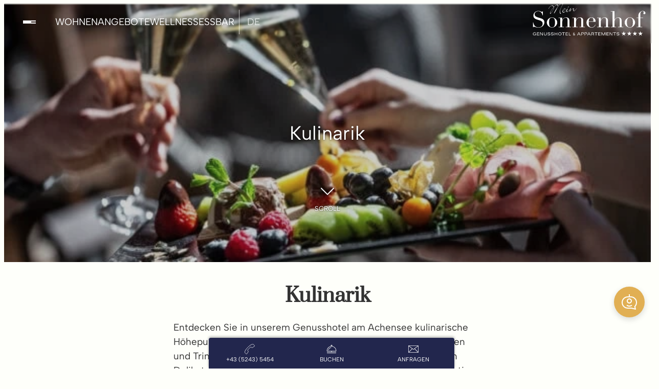

--- FILE ---
content_type: text/html; charset=UTF-8
request_url: https://www.hotelsonnenhof.at/de/urlaubsthema/genussurlaub/
body_size: 42623
content:
<!DOCTYPE html>
<html lang="de-DE">
<head>
	<meta charset="UTF-8" />
	<meta name="viewport" content="width=device-width, initial-scale=1" />
<link rel='preconnect' href='https://www.googletagmanager.com' >
<link rel='preconnect' href='https://matomo.webhome.at/' >
<link rel='preconnect' href='https://www.google.com' >
<link rel="alternate" href="https://www.hotelsonnenhof.at/en/holidaytheme/gourmet-breaks/" hreflang="en" />
<link rel="alternate" href="https://www.hotelsonnenhof.at/de/urlaubsthema/genussurlaub/" hreflang="de" />
<title>Kulinarik</title><link rel="preload" href="https://www.hotelsonnenhof.at/wp-content/uploads/2025/03/Private-Spa-1920x1080.jpg" as="image" imagesrcset="https://www.hotelsonnenhof.at/wp-content/uploads/2025/03/Private-Spa-1280x853.jpg 1280w, https://www.hotelsonnenhof.at/wp-content/uploads/2025/03/Private-Spa-640x427.jpg 640w, https://www.hotelsonnenhof.at/wp-content/uploads/2025/03/Private-Spa-768x512.jpg 768w, https://www.hotelsonnenhof.at/wp-content/uploads/2025/03/Private-Spa-1920x1280.jpg 1920w" imagesizes="(max-width: 640px) 100vw, (max-width: 1280px) 50vw, 1920px" fetchpriority="high">
<meta name="description" content="Entdecken Sie in unserem Genusshotel am Achensee kulinarische Höhepunkte und exquisite Gaumenfreuden. In Tirol, wo gut Essen und Trinken eine Tradition ist, verwöhnen wir Sie mit regionalen Delikatessen inmitten der Tiroler Alpen. Unser Restaurant in Pertisau ist der Geheimtipp für Feinschmecker, die Wert auf Qualität und Ambiente legen.">
<meta name="robots" content="index, follow, max-snippet:-1, max-image-preview:large, max-video-preview:-1">
<link rel="canonical" href="https://www.hotelsonnenhof.at/de/urlaubsthema/genussurlaub/">
<meta property="og:url" content="https://www.hotelsonnenhof.at/de/urlaubsthema/genussurlaub/">
<meta property="og:site_name" content="Hotel Sonnenhof Pertisau">
<meta property="og:locale" content="de_DE">
<meta property="og:locale:alternate" content="en_GB">
<meta property="og:type" content="object">
<meta property="og:title" content="Kulinarik">
<meta property="og:description" content="Entdecken Sie in unserem Genusshotel am Achensee kulinarische Höhepunkte und exquisite Gaumenfreuden. In Tirol, wo gut Essen und Trinken eine Tradition ist, verwöhnen wir Sie mit regionalen Delikatessen inmitten der Tiroler Alpen. Unser Restaurant in Pertisau ist der Geheimtipp für Feinschmecker, die Wert auf Qualität und Ambiente legen.">
<meta property="og:image" content="https://www.hotelsonnenhof.at/wp-content/uploads/2023/02/sonnenhof-aussen-sommer7.jpg">
<meta property="og:image:secure_url" content="https://www.hotelsonnenhof.at/wp-content/uploads/2023/02/sonnenhof-aussen-sommer7.jpg">
<meta property="og:image:width" content="5738">
<meta property="og:image:height" content="3826">
<meta property="og:image:alt" content="Hotel Sonnenhof in den Bergen">
<meta property="fb:pages" content="100027918356326">
<meta name="twitter:card" content="summary">
<meta name="twitter:title" content="Kulinarik">
<meta name="twitter:description" content="Entdecken Sie in unserem Genusshotel am Achensee kulinarische Höhepunkte und exquisite Gaumenfreuden. In Tirol, wo gut Essen und Trinken eine Tradition ist, verwöhnen wir Sie mit regionalen Delikatessen inmitten der Tiroler Alpen. Unser Restaurant in Pertisau ist der Geheimtipp für Feinschmecker, die Wert auf Qualität und Ambiente legen.">
<link rel='dns-prefetch' href='//challenges.cloudflare.com' />
<style id='wp-img-auto-sizes-contain-inline-css'>
img:is([sizes=auto i],[sizes^="auto," i]){contain-intrinsic-size:3000px 1500px}
/*# sourceURL=wp-img-auto-sizes-contain-inline-css */
</style>
<style id='wp-block-template-part-theme-inline-css'>
:root :where(.wp-block-template-part.has-background){margin-bottom:0;margin-top:0;padding:1.25em 2.375em}
/*# sourceURL=https://www.hotelsonnenhof.at/wp-includes/blocks/template-part/theme.min.css */
</style>
<style id='wp-block-button-inline-css'>
.wp-block-button__link{align-content:center;box-sizing:border-box;cursor:pointer;display:inline-block;height:100%;text-align:center;word-break:break-word}.wp-block-button__link.aligncenter{text-align:center}.wp-block-button__link.alignright{text-align:right}:where(.wp-block-button__link){border-radius:9999px;box-shadow:none;padding:calc(.667em + 2px) calc(1.333em + 2px);text-decoration:none}.wp-block-button[style*=text-decoration] .wp-block-button__link{text-decoration:inherit}.wp-block-buttons>.wp-block-button.has-custom-width{max-width:none}.wp-block-buttons>.wp-block-button.has-custom-width .wp-block-button__link{width:100%}.wp-block-buttons>.wp-block-button.has-custom-font-size .wp-block-button__link{font-size:inherit}.wp-block-buttons>.wp-block-button.wp-block-button__width-25{width:calc(25% - var(--wp--style--block-gap, .5em)*.75)}.wp-block-buttons>.wp-block-button.wp-block-button__width-50{width:calc(50% - var(--wp--style--block-gap, .5em)*.5)}.wp-block-buttons>.wp-block-button.wp-block-button__width-75{width:calc(75% - var(--wp--style--block-gap, .5em)*.25)}.wp-block-buttons>.wp-block-button.wp-block-button__width-100{flex-basis:100%;width:100%}.wp-block-buttons.is-vertical>.wp-block-button.wp-block-button__width-25{width:25%}.wp-block-buttons.is-vertical>.wp-block-button.wp-block-button__width-50{width:50%}.wp-block-buttons.is-vertical>.wp-block-button.wp-block-button__width-75{width:75%}.wp-block-button.is-style-squared,.wp-block-button__link.wp-block-button.is-style-squared{border-radius:0}.wp-block-button.no-border-radius,.wp-block-button__link.no-border-radius{border-radius:0!important}:root :where(.wp-block-button .wp-block-button__link.is-style-outline),:root :where(.wp-block-button.is-style-outline>.wp-block-button__link){border:2px solid;padding:.667em 1.333em}:root :where(.wp-block-button .wp-block-button__link.is-style-outline:not(.has-text-color)),:root :where(.wp-block-button.is-style-outline>.wp-block-button__link:not(.has-text-color)){color:currentColor}:root :where(.wp-block-button .wp-block-button__link.is-style-outline:not(.has-background)),:root :where(.wp-block-button.is-style-outline>.wp-block-button__link:not(.has-background)){background-color:initial;background-image:none}
/*# sourceURL=https://www.hotelsonnenhof.at/wp-includes/blocks/button/style.min.css */
</style>
<style id='wp-block-buttons-inline-css'>
.wp-block-buttons{box-sizing:border-box}.wp-block-buttons.is-vertical{flex-direction:column}.wp-block-buttons.is-vertical>.wp-block-button:last-child{margin-bottom:0}.wp-block-buttons>.wp-block-button{display:inline-block;margin:0}.wp-block-buttons.is-content-justification-left{justify-content:flex-start}.wp-block-buttons.is-content-justification-left.is-vertical{align-items:flex-start}.wp-block-buttons.is-content-justification-center{justify-content:center}.wp-block-buttons.is-content-justification-center.is-vertical{align-items:center}.wp-block-buttons.is-content-justification-right{justify-content:flex-end}.wp-block-buttons.is-content-justification-right.is-vertical{align-items:flex-end}.wp-block-buttons.is-content-justification-space-between{justify-content:space-between}.wp-block-buttons.aligncenter{text-align:center}.wp-block-buttons:not(.is-content-justification-space-between,.is-content-justification-right,.is-content-justification-left,.is-content-justification-center) .wp-block-button.aligncenter{margin-left:auto;margin-right:auto;width:100%}.wp-block-buttons[style*=text-decoration] .wp-block-button,.wp-block-buttons[style*=text-decoration] .wp-block-button__link{text-decoration:inherit}.wp-block-buttons.has-custom-font-size .wp-block-button__link{font-size:inherit}.wp-block-buttons .wp-block-button__link{width:100%}.wp-block-button.aligncenter{text-align:center}
/*# sourceURL=https://www.hotelsonnenhof.at/wp-includes/blocks/buttons/style.min.css */
</style>
<style id='wp-block-group-inline-css'>
.wp-block-group{box-sizing:border-box}:where(.wp-block-group.wp-block-group-is-layout-constrained){position:relative}
/*# sourceURL=https://www.hotelsonnenhof.at/wp-includes/blocks/group/style.min.css */
</style>
<style id='wp-block-group-theme-inline-css'>
:where(.wp-block-group.has-background){padding:1.25em 2.375em}
/*# sourceURL=https://www.hotelsonnenhof.at/wp-includes/blocks/group/theme.min.css */
</style>
<style id='wp-block-image-inline-css'>
.wp-block-image>a,.wp-block-image>figure>a{display:inline-block}.wp-block-image img{box-sizing:border-box;height:auto;max-width:100%;vertical-align:bottom}@media not (prefers-reduced-motion){.wp-block-image img.hide{visibility:hidden}.wp-block-image img.show{animation:show-content-image .4s}}.wp-block-image[style*=border-radius] img,.wp-block-image[style*=border-radius]>a{border-radius:inherit}.wp-block-image.has-custom-border img{box-sizing:border-box}.wp-block-image.aligncenter{text-align:center}.wp-block-image.alignfull>a,.wp-block-image.alignwide>a{width:100%}.wp-block-image.alignfull img,.wp-block-image.alignwide img{height:auto;width:100%}.wp-block-image .aligncenter,.wp-block-image .alignleft,.wp-block-image .alignright,.wp-block-image.aligncenter,.wp-block-image.alignleft,.wp-block-image.alignright{display:table}.wp-block-image .aligncenter>figcaption,.wp-block-image .alignleft>figcaption,.wp-block-image .alignright>figcaption,.wp-block-image.aligncenter>figcaption,.wp-block-image.alignleft>figcaption,.wp-block-image.alignright>figcaption{caption-side:bottom;display:table-caption}.wp-block-image .alignleft{float:left;margin:.5em 1em .5em 0}.wp-block-image .alignright{float:right;margin:.5em 0 .5em 1em}.wp-block-image .aligncenter{margin-left:auto;margin-right:auto}.wp-block-image :where(figcaption){margin-bottom:1em;margin-top:.5em}.wp-block-image.is-style-circle-mask img{border-radius:9999px}@supports ((-webkit-mask-image:none) or (mask-image:none)) or (-webkit-mask-image:none){.wp-block-image.is-style-circle-mask img{border-radius:0;-webkit-mask-image:url('data:image/svg+xml;utf8,<svg viewBox="0 0 100 100" xmlns="http://www.w3.org/2000/svg"><circle cx="50" cy="50" r="50"/></svg>');mask-image:url('data:image/svg+xml;utf8,<svg viewBox="0 0 100 100" xmlns="http://www.w3.org/2000/svg"><circle cx="50" cy="50" r="50"/></svg>');mask-mode:alpha;-webkit-mask-position:center;mask-position:center;-webkit-mask-repeat:no-repeat;mask-repeat:no-repeat;-webkit-mask-size:contain;mask-size:contain}}:root :where(.wp-block-image.is-style-rounded img,.wp-block-image .is-style-rounded img){border-radius:9999px}.wp-block-image figure{margin:0}.wp-lightbox-container{display:flex;flex-direction:column;position:relative}.wp-lightbox-container img{cursor:zoom-in}.wp-lightbox-container img:hover+button{opacity:1}.wp-lightbox-container button{align-items:center;backdrop-filter:blur(16px) saturate(180%);background-color:#5a5a5a40;border:none;border-radius:4px;cursor:zoom-in;display:flex;height:20px;justify-content:center;opacity:0;padding:0;position:absolute;right:16px;text-align:center;top:16px;width:20px;z-index:100}@media not (prefers-reduced-motion){.wp-lightbox-container button{transition:opacity .2s ease}}.wp-lightbox-container button:focus-visible{outline:3px auto #5a5a5a40;outline:3px auto -webkit-focus-ring-color;outline-offset:3px}.wp-lightbox-container button:hover{cursor:pointer;opacity:1}.wp-lightbox-container button:focus{opacity:1}.wp-lightbox-container button:focus,.wp-lightbox-container button:hover,.wp-lightbox-container button:not(:hover):not(:active):not(.has-background){background-color:#5a5a5a40;border:none}.wp-lightbox-overlay{box-sizing:border-box;cursor:zoom-out;height:100vh;left:0;overflow:hidden;position:fixed;top:0;visibility:hidden;width:100%;z-index:100000}.wp-lightbox-overlay .close-button{align-items:center;cursor:pointer;display:flex;justify-content:center;min-height:40px;min-width:40px;padding:0;position:absolute;right:calc(env(safe-area-inset-right) + 16px);top:calc(env(safe-area-inset-top) + 16px);z-index:5000000}.wp-lightbox-overlay .close-button:focus,.wp-lightbox-overlay .close-button:hover,.wp-lightbox-overlay .close-button:not(:hover):not(:active):not(.has-background){background:none;border:none}.wp-lightbox-overlay .lightbox-image-container{height:var(--wp--lightbox-container-height);left:50%;overflow:hidden;position:absolute;top:50%;transform:translate(-50%,-50%);transform-origin:top left;width:var(--wp--lightbox-container-width);z-index:9999999999}.wp-lightbox-overlay .wp-block-image{align-items:center;box-sizing:border-box;display:flex;height:100%;justify-content:center;margin:0;position:relative;transform-origin:0 0;width:100%;z-index:3000000}.wp-lightbox-overlay .wp-block-image img{height:var(--wp--lightbox-image-height);min-height:var(--wp--lightbox-image-height);min-width:var(--wp--lightbox-image-width);width:var(--wp--lightbox-image-width)}.wp-lightbox-overlay .wp-block-image figcaption{display:none}.wp-lightbox-overlay button{background:none;border:none}.wp-lightbox-overlay .scrim{background-color:#fff;height:100%;opacity:.9;position:absolute;width:100%;z-index:2000000}.wp-lightbox-overlay.active{visibility:visible}@media not (prefers-reduced-motion){.wp-lightbox-overlay.active{animation:turn-on-visibility .25s both}.wp-lightbox-overlay.active img{animation:turn-on-visibility .35s both}.wp-lightbox-overlay.show-closing-animation:not(.active){animation:turn-off-visibility .35s both}.wp-lightbox-overlay.show-closing-animation:not(.active) img{animation:turn-off-visibility .25s both}.wp-lightbox-overlay.zoom.active{animation:none;opacity:1;visibility:visible}.wp-lightbox-overlay.zoom.active .lightbox-image-container{animation:lightbox-zoom-in .4s}.wp-lightbox-overlay.zoom.active .lightbox-image-container img{animation:none}.wp-lightbox-overlay.zoom.active .scrim{animation:turn-on-visibility .4s forwards}.wp-lightbox-overlay.zoom.show-closing-animation:not(.active){animation:none}.wp-lightbox-overlay.zoom.show-closing-animation:not(.active) .lightbox-image-container{animation:lightbox-zoom-out .4s}.wp-lightbox-overlay.zoom.show-closing-animation:not(.active) .lightbox-image-container img{animation:none}.wp-lightbox-overlay.zoom.show-closing-animation:not(.active) .scrim{animation:turn-off-visibility .4s forwards}}@keyframes show-content-image{0%{visibility:hidden}99%{visibility:hidden}to{visibility:visible}}@keyframes turn-on-visibility{0%{opacity:0}to{opacity:1}}@keyframes turn-off-visibility{0%{opacity:1;visibility:visible}99%{opacity:0;visibility:visible}to{opacity:0;visibility:hidden}}@keyframes lightbox-zoom-in{0%{transform:translate(calc((-100vw + var(--wp--lightbox-scrollbar-width))/2 + var(--wp--lightbox-initial-left-position)),calc(-50vh + var(--wp--lightbox-initial-top-position))) scale(var(--wp--lightbox-scale))}to{transform:translate(-50%,-50%) scale(1)}}@keyframes lightbox-zoom-out{0%{transform:translate(-50%,-50%) scale(1);visibility:visible}99%{visibility:visible}to{transform:translate(calc((-100vw + var(--wp--lightbox-scrollbar-width))/2 + var(--wp--lightbox-initial-left-position)),calc(-50vh + var(--wp--lightbox-initial-top-position))) scale(var(--wp--lightbox-scale));visibility:hidden}}
/*# sourceURL=https://www.hotelsonnenhof.at/wp-includes/blocks/image/style.min.css */
</style>
<style id='wp-block-image-theme-inline-css'>
:root :where(.wp-block-image figcaption){color:#555;font-size:13px;text-align:center}.is-dark-theme :root :where(.wp-block-image figcaption){color:#ffffffa6}.wp-block-image{margin:0 0 1em}
/*# sourceURL=https://www.hotelsonnenhof.at/wp-includes/blocks/image/theme.min.css */
</style>
<style id='wp-block-paragraph-inline-css'>
.is-small-text{font-size:.875em}.is-regular-text{font-size:1em}.is-large-text{font-size:2.25em}.is-larger-text{font-size:3em}.has-drop-cap:not(:focus):first-letter{float:left;font-size:8.4em;font-style:normal;font-weight:100;line-height:.68;margin:.05em .1em 0 0;text-transform:uppercase}body.rtl .has-drop-cap:not(:focus):first-letter{float:none;margin-left:.1em}p.has-drop-cap.has-background{overflow:hidden}:root :where(p.has-background){padding:1.25em 2.375em}:where(p.has-text-color:not(.has-link-color)) a{color:inherit}p.has-text-align-left[style*="writing-mode:vertical-lr"],p.has-text-align-right[style*="writing-mode:vertical-rl"]{rotate:180deg}
/*# sourceURL=https://www.hotelsonnenhof.at/wp-includes/blocks/paragraph/style.min.css */
</style>
<style id='wp-block-spacer-inline-css'>
.wp-block-spacer{clear:both}
/*# sourceURL=https://www.hotelsonnenhof.at/wp-includes/blocks/spacer/style.min.css */
</style>
<style id='wp-block-social-links-inline-css'>
.wp-block-social-links{background:none;box-sizing:border-box;margin-left:0;padding-left:0;padding-right:0;text-indent:0}.wp-block-social-links .wp-social-link a,.wp-block-social-links .wp-social-link a:hover{border-bottom:0;box-shadow:none;text-decoration:none}.wp-block-social-links .wp-social-link svg{height:1em;width:1em}.wp-block-social-links .wp-social-link span:not(.screen-reader-text){font-size:.65em;margin-left:.5em;margin-right:.5em}.wp-block-social-links.has-small-icon-size{font-size:16px}.wp-block-social-links,.wp-block-social-links.has-normal-icon-size{font-size:24px}.wp-block-social-links.has-large-icon-size{font-size:36px}.wp-block-social-links.has-huge-icon-size{font-size:48px}.wp-block-social-links.aligncenter{display:flex;justify-content:center}.wp-block-social-links.alignright{justify-content:flex-end}.wp-block-social-link{border-radius:9999px;display:block}@media not (prefers-reduced-motion){.wp-block-social-link{transition:transform .1s ease}}.wp-block-social-link{height:auto}.wp-block-social-link a{align-items:center;display:flex;line-height:0}.wp-block-social-link:hover{transform:scale(1.1)}.wp-block-social-links .wp-block-social-link.wp-social-link{display:inline-block;margin:0;padding:0}.wp-block-social-links .wp-block-social-link.wp-social-link .wp-block-social-link-anchor,.wp-block-social-links .wp-block-social-link.wp-social-link .wp-block-social-link-anchor svg,.wp-block-social-links .wp-block-social-link.wp-social-link .wp-block-social-link-anchor:active,.wp-block-social-links .wp-block-social-link.wp-social-link .wp-block-social-link-anchor:hover,.wp-block-social-links .wp-block-social-link.wp-social-link .wp-block-social-link-anchor:visited{color:currentColor;fill:currentColor}:where(.wp-block-social-links:not(.is-style-logos-only)) .wp-social-link{background-color:#f0f0f0;color:#444}:where(.wp-block-social-links:not(.is-style-logos-only)) .wp-social-link-amazon{background-color:#f90;color:#fff}:where(.wp-block-social-links:not(.is-style-logos-only)) .wp-social-link-bandcamp{background-color:#1ea0c3;color:#fff}:where(.wp-block-social-links:not(.is-style-logos-only)) .wp-social-link-behance{background-color:#0757fe;color:#fff}:where(.wp-block-social-links:not(.is-style-logos-only)) .wp-social-link-bluesky{background-color:#0a7aff;color:#fff}:where(.wp-block-social-links:not(.is-style-logos-only)) .wp-social-link-codepen{background-color:#1e1f26;color:#fff}:where(.wp-block-social-links:not(.is-style-logos-only)) .wp-social-link-deviantart{background-color:#02e49b;color:#fff}:where(.wp-block-social-links:not(.is-style-logos-only)) .wp-social-link-discord{background-color:#5865f2;color:#fff}:where(.wp-block-social-links:not(.is-style-logos-only)) .wp-social-link-dribbble{background-color:#e94c89;color:#fff}:where(.wp-block-social-links:not(.is-style-logos-only)) .wp-social-link-dropbox{background-color:#4280ff;color:#fff}:where(.wp-block-social-links:not(.is-style-logos-only)) .wp-social-link-etsy{background-color:#f45800;color:#fff}:where(.wp-block-social-links:not(.is-style-logos-only)) .wp-social-link-facebook{background-color:#0866ff;color:#fff}:where(.wp-block-social-links:not(.is-style-logos-only)) .wp-social-link-fivehundredpx{background-color:#000;color:#fff}:where(.wp-block-social-links:not(.is-style-logos-only)) .wp-social-link-flickr{background-color:#0461dd;color:#fff}:where(.wp-block-social-links:not(.is-style-logos-only)) .wp-social-link-foursquare{background-color:#e65678;color:#fff}:where(.wp-block-social-links:not(.is-style-logos-only)) .wp-social-link-github{background-color:#24292d;color:#fff}:where(.wp-block-social-links:not(.is-style-logos-only)) .wp-social-link-goodreads{background-color:#eceadd;color:#382110}:where(.wp-block-social-links:not(.is-style-logos-only)) .wp-social-link-google{background-color:#ea4434;color:#fff}:where(.wp-block-social-links:not(.is-style-logos-only)) .wp-social-link-gravatar{background-color:#1d4fc4;color:#fff}:where(.wp-block-social-links:not(.is-style-logos-only)) .wp-social-link-instagram{background-color:#f00075;color:#fff}:where(.wp-block-social-links:not(.is-style-logos-only)) .wp-social-link-lastfm{background-color:#e21b24;color:#fff}:where(.wp-block-social-links:not(.is-style-logos-only)) .wp-social-link-linkedin{background-color:#0d66c2;color:#fff}:where(.wp-block-social-links:not(.is-style-logos-only)) .wp-social-link-mastodon{background-color:#3288d4;color:#fff}:where(.wp-block-social-links:not(.is-style-logos-only)) .wp-social-link-medium{background-color:#000;color:#fff}:where(.wp-block-social-links:not(.is-style-logos-only)) .wp-social-link-meetup{background-color:#f6405f;color:#fff}:where(.wp-block-social-links:not(.is-style-logos-only)) .wp-social-link-patreon{background-color:#000;color:#fff}:where(.wp-block-social-links:not(.is-style-logos-only)) .wp-social-link-pinterest{background-color:#e60122;color:#fff}:where(.wp-block-social-links:not(.is-style-logos-only)) .wp-social-link-pocket{background-color:#ef4155;color:#fff}:where(.wp-block-social-links:not(.is-style-logos-only)) .wp-social-link-reddit{background-color:#ff4500;color:#fff}:where(.wp-block-social-links:not(.is-style-logos-only)) .wp-social-link-skype{background-color:#0478d7;color:#fff}:where(.wp-block-social-links:not(.is-style-logos-only)) .wp-social-link-snapchat{background-color:#fefc00;color:#fff;stroke:#000}:where(.wp-block-social-links:not(.is-style-logos-only)) .wp-social-link-soundcloud{background-color:#ff5600;color:#fff}:where(.wp-block-social-links:not(.is-style-logos-only)) .wp-social-link-spotify{background-color:#1bd760;color:#fff}:where(.wp-block-social-links:not(.is-style-logos-only)) .wp-social-link-telegram{background-color:#2aabee;color:#fff}:where(.wp-block-social-links:not(.is-style-logos-only)) .wp-social-link-threads{background-color:#000;color:#fff}:where(.wp-block-social-links:not(.is-style-logos-only)) .wp-social-link-tiktok{background-color:#000;color:#fff}:where(.wp-block-social-links:not(.is-style-logos-only)) .wp-social-link-tumblr{background-color:#011835;color:#fff}:where(.wp-block-social-links:not(.is-style-logos-only)) .wp-social-link-twitch{background-color:#6440a4;color:#fff}:where(.wp-block-social-links:not(.is-style-logos-only)) .wp-social-link-twitter{background-color:#1da1f2;color:#fff}:where(.wp-block-social-links:not(.is-style-logos-only)) .wp-social-link-vimeo{background-color:#1eb7ea;color:#fff}:where(.wp-block-social-links:not(.is-style-logos-only)) .wp-social-link-vk{background-color:#4680c2;color:#fff}:where(.wp-block-social-links:not(.is-style-logos-only)) .wp-social-link-wordpress{background-color:#3499cd;color:#fff}:where(.wp-block-social-links:not(.is-style-logos-only)) .wp-social-link-whatsapp{background-color:#25d366;color:#fff}:where(.wp-block-social-links:not(.is-style-logos-only)) .wp-social-link-x{background-color:#000;color:#fff}:where(.wp-block-social-links:not(.is-style-logos-only)) .wp-social-link-yelp{background-color:#d32422;color:#fff}:where(.wp-block-social-links:not(.is-style-logos-only)) .wp-social-link-youtube{background-color:red;color:#fff}:where(.wp-block-social-links.is-style-logos-only) .wp-social-link{background:none}:where(.wp-block-social-links.is-style-logos-only) .wp-social-link svg{height:1.25em;width:1.25em}:where(.wp-block-social-links.is-style-logos-only) .wp-social-link-amazon{color:#f90}:where(.wp-block-social-links.is-style-logos-only) .wp-social-link-bandcamp{color:#1ea0c3}:where(.wp-block-social-links.is-style-logos-only) .wp-social-link-behance{color:#0757fe}:where(.wp-block-social-links.is-style-logos-only) .wp-social-link-bluesky{color:#0a7aff}:where(.wp-block-social-links.is-style-logos-only) .wp-social-link-codepen{color:#1e1f26}:where(.wp-block-social-links.is-style-logos-only) .wp-social-link-deviantart{color:#02e49b}:where(.wp-block-social-links.is-style-logos-only) .wp-social-link-discord{color:#5865f2}:where(.wp-block-social-links.is-style-logos-only) .wp-social-link-dribbble{color:#e94c89}:where(.wp-block-social-links.is-style-logos-only) .wp-social-link-dropbox{color:#4280ff}:where(.wp-block-social-links.is-style-logos-only) .wp-social-link-etsy{color:#f45800}:where(.wp-block-social-links.is-style-logos-only) .wp-social-link-facebook{color:#0866ff}:where(.wp-block-social-links.is-style-logos-only) .wp-social-link-fivehundredpx{color:#000}:where(.wp-block-social-links.is-style-logos-only) .wp-social-link-flickr{color:#0461dd}:where(.wp-block-social-links.is-style-logos-only) .wp-social-link-foursquare{color:#e65678}:where(.wp-block-social-links.is-style-logos-only) .wp-social-link-github{color:#24292d}:where(.wp-block-social-links.is-style-logos-only) .wp-social-link-goodreads{color:#382110}:where(.wp-block-social-links.is-style-logos-only) .wp-social-link-google{color:#ea4434}:where(.wp-block-social-links.is-style-logos-only) .wp-social-link-gravatar{color:#1d4fc4}:where(.wp-block-social-links.is-style-logos-only) .wp-social-link-instagram{color:#f00075}:where(.wp-block-social-links.is-style-logos-only) .wp-social-link-lastfm{color:#e21b24}:where(.wp-block-social-links.is-style-logos-only) .wp-social-link-linkedin{color:#0d66c2}:where(.wp-block-social-links.is-style-logos-only) .wp-social-link-mastodon{color:#3288d4}:where(.wp-block-social-links.is-style-logos-only) .wp-social-link-medium{color:#000}:where(.wp-block-social-links.is-style-logos-only) .wp-social-link-meetup{color:#f6405f}:where(.wp-block-social-links.is-style-logos-only) .wp-social-link-patreon{color:#000}:where(.wp-block-social-links.is-style-logos-only) .wp-social-link-pinterest{color:#e60122}:where(.wp-block-social-links.is-style-logos-only) .wp-social-link-pocket{color:#ef4155}:where(.wp-block-social-links.is-style-logos-only) .wp-social-link-reddit{color:#ff4500}:where(.wp-block-social-links.is-style-logos-only) .wp-social-link-skype{color:#0478d7}:where(.wp-block-social-links.is-style-logos-only) .wp-social-link-snapchat{color:#fff;stroke:#000}:where(.wp-block-social-links.is-style-logos-only) .wp-social-link-soundcloud{color:#ff5600}:where(.wp-block-social-links.is-style-logos-only) .wp-social-link-spotify{color:#1bd760}:where(.wp-block-social-links.is-style-logos-only) .wp-social-link-telegram{color:#2aabee}:where(.wp-block-social-links.is-style-logos-only) .wp-social-link-threads{color:#000}:where(.wp-block-social-links.is-style-logos-only) .wp-social-link-tiktok{color:#000}:where(.wp-block-social-links.is-style-logos-only) .wp-social-link-tumblr{color:#011835}:where(.wp-block-social-links.is-style-logos-only) .wp-social-link-twitch{color:#6440a4}:where(.wp-block-social-links.is-style-logos-only) .wp-social-link-twitter{color:#1da1f2}:where(.wp-block-social-links.is-style-logos-only) .wp-social-link-vimeo{color:#1eb7ea}:where(.wp-block-social-links.is-style-logos-only) .wp-social-link-vk{color:#4680c2}:where(.wp-block-social-links.is-style-logos-only) .wp-social-link-whatsapp{color:#25d366}:where(.wp-block-social-links.is-style-logos-only) .wp-social-link-wordpress{color:#3499cd}:where(.wp-block-social-links.is-style-logos-only) .wp-social-link-x{color:#000}:where(.wp-block-social-links.is-style-logos-only) .wp-social-link-yelp{color:#d32422}:where(.wp-block-social-links.is-style-logos-only) .wp-social-link-youtube{color:red}.wp-block-social-links.is-style-pill-shape .wp-social-link{width:auto}:root :where(.wp-block-social-links .wp-social-link a){padding:.25em}:root :where(.wp-block-social-links.is-style-logos-only .wp-social-link a){padding:0}:root :where(.wp-block-social-links.is-style-pill-shape .wp-social-link a){padding-left:.6666666667em;padding-right:.6666666667em}.wp-block-social-links:not(.has-icon-color):not(.has-icon-background-color) .wp-social-link-snapchat .wp-block-social-link-label{color:#000}
/*# sourceURL=https://www.hotelsonnenhof.at/wp-includes/blocks/social-links/style.min.css */
</style>
<style id='wp-block-navigation-link-inline-css'>
.wp-block-navigation .wp-block-navigation-item__label{overflow-wrap:break-word}.wp-block-navigation .wp-block-navigation-item__description{display:none}.link-ui-tools{outline:1px solid #f0f0f0;padding:8px}.link-ui-block-inserter{padding-top:8px}.link-ui-block-inserter__back{margin-left:8px;text-transform:uppercase}
/*# sourceURL=https://www.hotelsonnenhof.at/wp-includes/blocks/navigation-link/style.min.css */
</style>
<link rel='stylesheet' id='wp-block-navigation-css' href='https://www.hotelsonnenhof.at/wp-includes/blocks/navigation/style.min.css?ver=6.9' media='all' />
<style id='wp-block-columns-inline-css'>
.wp-block-columns{box-sizing:border-box;display:flex;flex-wrap:wrap!important}@media (min-width:782px){.wp-block-columns{flex-wrap:nowrap!important}}.wp-block-columns{align-items:normal!important}.wp-block-columns.are-vertically-aligned-top{align-items:flex-start}.wp-block-columns.are-vertically-aligned-center{align-items:center}.wp-block-columns.are-vertically-aligned-bottom{align-items:flex-end}@media (max-width:781px){.wp-block-columns:not(.is-not-stacked-on-mobile)>.wp-block-column{flex-basis:100%!important}}@media (min-width:782px){.wp-block-columns:not(.is-not-stacked-on-mobile)>.wp-block-column{flex-basis:0;flex-grow:1}.wp-block-columns:not(.is-not-stacked-on-mobile)>.wp-block-column[style*=flex-basis]{flex-grow:0}}.wp-block-columns.is-not-stacked-on-mobile{flex-wrap:nowrap!important}.wp-block-columns.is-not-stacked-on-mobile>.wp-block-column{flex-basis:0;flex-grow:1}.wp-block-columns.is-not-stacked-on-mobile>.wp-block-column[style*=flex-basis]{flex-grow:0}:where(.wp-block-columns){margin-bottom:1.75em}:where(.wp-block-columns.has-background){padding:1.25em 2.375em}.wp-block-column{flex-grow:1;min-width:0;overflow-wrap:break-word;word-break:break-word}.wp-block-column.is-vertically-aligned-top{align-self:flex-start}.wp-block-column.is-vertically-aligned-center{align-self:center}.wp-block-column.is-vertically-aligned-bottom{align-self:flex-end}.wp-block-column.is-vertically-aligned-stretch{align-self:stretch}.wp-block-column.is-vertically-aligned-bottom,.wp-block-column.is-vertically-aligned-center,.wp-block-column.is-vertically-aligned-top{width:100%}
/*# sourceURL=https://www.hotelsonnenhof.at/wp-includes/blocks/columns/style.min.css */
</style>
<style id='outermost-icon-block-style-inline-css'>
.wp-block-outermost-icon-block{display:flex;line-height:0}.wp-block-outermost-icon-block.has-border-color{border:none}.wp-block-outermost-icon-block .has-icon-color svg,.wp-block-outermost-icon-block.has-icon-color svg{color:currentColor}.wp-block-outermost-icon-block .has-icon-color:not(.has-no-icon-fill-color) svg,.wp-block-outermost-icon-block.has-icon-color:not(.has-no-icon-fill-color) svg{fill:currentColor}.wp-block-outermost-icon-block .icon-container{box-sizing:border-box}.wp-block-outermost-icon-block a,.wp-block-outermost-icon-block svg{height:100%;transition:transform .1s ease-in-out;width:100%}.wp-block-outermost-icon-block a:hover{transform:scale(1.1)}.wp-block-outermost-icon-block svg{transform:rotate(var(--outermost--icon-block--transform-rotate,0deg)) scaleX(var(--outermost--icon-block--transform-scale-x,1)) scaleY(var(--outermost--icon-block--transform-scale-y,1))}.wp-block-outermost-icon-block .rotate-90,.wp-block-outermost-icon-block.rotate-90{--outermost--icon-block--transform-rotate:90deg}.wp-block-outermost-icon-block .rotate-180,.wp-block-outermost-icon-block.rotate-180{--outermost--icon-block--transform-rotate:180deg}.wp-block-outermost-icon-block .rotate-270,.wp-block-outermost-icon-block.rotate-270{--outermost--icon-block--transform-rotate:270deg}.wp-block-outermost-icon-block .flip-horizontal,.wp-block-outermost-icon-block.flip-horizontal{--outermost--icon-block--transform-scale-x:-1}.wp-block-outermost-icon-block .flip-vertical,.wp-block-outermost-icon-block.flip-vertical{--outermost--icon-block--transform-scale-y:-1}.wp-block-outermost-icon-block .flip-vertical.flip-horizontal,.wp-block-outermost-icon-block.flip-vertical.flip-horizontal{--outermost--icon-block--transform-scale-x:-1;--outermost--icon-block--transform-scale-y:-1}

/*# sourceURL=https://www.hotelsonnenhof.at/wp-content/plugins/icon-block/build/style.css */
</style>
<link rel='stylesheet' id='am_hotelfolio_core-css' href='https://www.hotelsonnenhof.at/wp-content/plugins/am-hotelfolio-core/build/css/am-hotelfolio-core.css?ver=26.1.24' media='all' />
<style id='wp-block-library-inline-css'>
:root{--wp-block-synced-color:#7a00df;--wp-block-synced-color--rgb:122,0,223;--wp-bound-block-color:var(--wp-block-synced-color);--wp-editor-canvas-background:#ddd;--wp-admin-theme-color:#007cba;--wp-admin-theme-color--rgb:0,124,186;--wp-admin-theme-color-darker-10:#006ba1;--wp-admin-theme-color-darker-10--rgb:0,107,160.5;--wp-admin-theme-color-darker-20:#005a87;--wp-admin-theme-color-darker-20--rgb:0,90,135;--wp-admin-border-width-focus:2px}@media (min-resolution:192dpi){:root{--wp-admin-border-width-focus:1.5px}}.wp-element-button{cursor:pointer}:root .has-very-light-gray-background-color{background-color:#eee}:root .has-very-dark-gray-background-color{background-color:#313131}:root .has-very-light-gray-color{color:#eee}:root .has-very-dark-gray-color{color:#313131}:root .has-vivid-green-cyan-to-vivid-cyan-blue-gradient-background{background:linear-gradient(135deg,#00d084,#0693e3)}:root .has-purple-crush-gradient-background{background:linear-gradient(135deg,#34e2e4,#4721fb 50%,#ab1dfe)}:root .has-hazy-dawn-gradient-background{background:linear-gradient(135deg,#faaca8,#dad0ec)}:root .has-subdued-olive-gradient-background{background:linear-gradient(135deg,#fafae1,#67a671)}:root .has-atomic-cream-gradient-background{background:linear-gradient(135deg,#fdd79a,#004a59)}:root .has-nightshade-gradient-background{background:linear-gradient(135deg,#330968,#31cdcf)}:root .has-midnight-gradient-background{background:linear-gradient(135deg,#020381,#2874fc)}:root{--wp--preset--font-size--normal:16px;--wp--preset--font-size--huge:42px}.has-regular-font-size{font-size:1em}.has-larger-font-size{font-size:2.625em}.has-normal-font-size{font-size:var(--wp--preset--font-size--normal)}.has-huge-font-size{font-size:var(--wp--preset--font-size--huge)}.has-text-align-center{text-align:center}.has-text-align-left{text-align:left}.has-text-align-right{text-align:right}.has-fit-text{white-space:nowrap!important}#end-resizable-editor-section{display:none}.aligncenter{clear:both}.items-justified-left{justify-content:flex-start}.items-justified-center{justify-content:center}.items-justified-right{justify-content:flex-end}.items-justified-space-between{justify-content:space-between}.screen-reader-text{border:0;clip-path:inset(50%);height:1px;margin:-1px;overflow:hidden;padding:0;position:absolute;width:1px;word-wrap:normal!important}.screen-reader-text:focus{background-color:#ddd;clip-path:none;color:#444;display:block;font-size:1em;height:auto;left:5px;line-height:normal;padding:15px 23px 14px;text-decoration:none;top:5px;width:auto;z-index:100000}html :where(.has-border-color){border-style:solid}html :where([style*=border-top-color]){border-top-style:solid}html :where([style*=border-right-color]){border-right-style:solid}html :where([style*=border-bottom-color]){border-bottom-style:solid}html :where([style*=border-left-color]){border-left-style:solid}html :where([style*=border-width]){border-style:solid}html :where([style*=border-top-width]){border-top-style:solid}html :where([style*=border-right-width]){border-right-style:solid}html :where([style*=border-bottom-width]){border-bottom-style:solid}html :where([style*=border-left-width]){border-left-style:solid}html :where(img[class*=wp-image-]){height:auto;max-width:100%}:where(figure){margin:0 0 1em}html :where(.is-position-sticky){--wp-admin--admin-bar--position-offset:var(--wp-admin--admin-bar--height,0px)}@media screen and (max-width:600px){html :where(.is-position-sticky){--wp-admin--admin-bar--position-offset:0px}}
/*# sourceURL=/wp-includes/css/dist/block-library/common.min.css */
</style>
<style id='global-styles-inline-css'>
:root{--wp--preset--aspect-ratio--square: 1;--wp--preset--aspect-ratio--4-3: 4/3;--wp--preset--aspect-ratio--3-4: 3/4;--wp--preset--aspect-ratio--3-2: 3/2;--wp--preset--aspect-ratio--2-3: 2/3;--wp--preset--aspect-ratio--16-9: 16/9;--wp--preset--aspect-ratio--9-16: 9/16;--wp--preset--color--black: #000000;--wp--preset--color--cyan-bluish-gray: #abb8c3;--wp--preset--color--white: #FFFFFF;--wp--preset--color--pale-pink: #f78da7;--wp--preset--color--vivid-red: #cf2e2e;--wp--preset--color--luminous-vivid-orange: #ff6900;--wp--preset--color--luminous-vivid-amber: #fcb900;--wp--preset--color--light-green-cyan: #7bdcb5;--wp--preset--color--vivid-green-cyan: #00d084;--wp--preset--color--pale-cyan-blue: #8ed1fc;--wp--preset--color--vivid-cyan-blue: #0693e3;--wp--preset--color--vivid-purple: #9b51e0;--wp--preset--color--primary: #e1af53;--wp--preset--color--primary-hover: #c18f33;--wp--preset--color--secondary: #f1bf63;--wp--preset--color--secondary-hover: #c18f33;--wp--preset--color--typography: #333333;--wp--preset--color--link: #22264d;--wp--preset--color--link-hover: #42466d;--wp--preset--color--light: #fefffa;--wp--preset--color--dark: #555555;--wp--preset--color--gray: #ADB5BD;--wp--preset--color--akzent: #22264d;--wp--preset--color--topbar: #e1af53;--wp--preset--color--topbar-text: #000000;--wp--preset--color--fullscreen-nav-background: #e1af53;--wp--preset--color--fullscreen-nav-link: #ffffff;--wp--preset--color--fullscreen-nav-active-link: #22264d;--wp--preset--gradient--vivid-cyan-blue-to-vivid-purple: linear-gradient(135deg,rgb(6,147,227) 0%,rgb(155,81,224) 100%);--wp--preset--gradient--light-green-cyan-to-vivid-green-cyan: linear-gradient(135deg,rgb(122,220,180) 0%,rgb(0,208,130) 100%);--wp--preset--gradient--luminous-vivid-amber-to-luminous-vivid-orange: linear-gradient(135deg,rgb(252,185,0) 0%,rgb(255,105,0) 100%);--wp--preset--gradient--luminous-vivid-orange-to-vivid-red: linear-gradient(135deg,rgb(255,105,0) 0%,rgb(207,46,46) 100%);--wp--preset--gradient--very-light-gray-to-cyan-bluish-gray: linear-gradient(135deg,rgb(238,238,238) 0%,rgb(169,184,195) 100%);--wp--preset--gradient--cool-to-warm-spectrum: linear-gradient(135deg,rgb(74,234,220) 0%,rgb(151,120,209) 20%,rgb(207,42,186) 40%,rgb(238,44,130) 60%,rgb(251,105,98) 80%,rgb(254,248,76) 100%);--wp--preset--gradient--blush-light-purple: linear-gradient(135deg,rgb(255,206,236) 0%,rgb(152,150,240) 100%);--wp--preset--gradient--blush-bordeaux: linear-gradient(135deg,rgb(254,205,165) 0%,rgb(254,45,45) 50%,rgb(107,0,62) 100%);--wp--preset--gradient--luminous-dusk: linear-gradient(135deg,rgb(255,203,112) 0%,rgb(199,81,192) 50%,rgb(65,88,208) 100%);--wp--preset--gradient--pale-ocean: linear-gradient(135deg,rgb(255,245,203) 0%,rgb(182,227,212) 50%,rgb(51,167,181) 100%);--wp--preset--gradient--electric-grass: linear-gradient(135deg,rgb(202,248,128) 0%,rgb(113,206,126) 100%);--wp--preset--gradient--midnight: linear-gradient(135deg,rgb(2,3,129) 0%,rgb(40,116,252) 100%);--wp--preset--font-size--small: 0.8rem;--wp--preset--font-size--medium: 1.25rem;--wp--preset--font-size--large: 2rem;--wp--preset--font-size--x-large: 3rem;--wp--preset--font-size--extra-small: 0.5rem;--wp--preset--font-size--xx-large: 4rem;--wp--preset--font-family--hotelicons: hotelicons;--wp--preset--font-family--albert-sans: "Albert Sans", sans-serif;--wp--preset--font-family--prata: Prata, serif;--wp--preset--spacing--20: 0.44rem;--wp--preset--spacing--30: 0.67rem;--wp--preset--spacing--40: 1rem;--wp--preset--spacing--50: 1.5rem;--wp--preset--spacing--60: 2.25rem;--wp--preset--spacing--70: 3.38rem;--wp--preset--spacing--80: 5.06rem;--wp--preset--shadow--natural: 6px 6px 9px rgba(0, 0, 0, 0.2);--wp--preset--shadow--deep: 12px 12px 50px rgba(0, 0, 0, 0.4);--wp--preset--shadow--sharp: 6px 6px 0px rgba(0, 0, 0, 0.2);--wp--preset--shadow--outlined: 6px 6px 0px -3px rgb(255, 255, 255), 6px 6px rgb(0, 0, 0);--wp--preset--shadow--crisp: 6px 6px 0px rgb(0, 0, 0);}:root { --wp--style--global--content-size: 1280px;--wp--style--global--wide-size: 1600px; }:where(body) { margin: 0; }.wp-site-blocks { padding-top: var(--wp--style--root--padding-top); padding-bottom: var(--wp--style--root--padding-bottom); }.has-global-padding { padding-right: var(--wp--style--root--padding-right); padding-left: var(--wp--style--root--padding-left); }.has-global-padding > .alignfull { margin-right: calc(var(--wp--style--root--padding-right) * -1); margin-left: calc(var(--wp--style--root--padding-left) * -1); }.has-global-padding :where(:not(.alignfull.is-layout-flow) > .has-global-padding:not(.wp-block-block, .alignfull)) { padding-right: 0; padding-left: 0; }.has-global-padding :where(:not(.alignfull.is-layout-flow) > .has-global-padding:not(.wp-block-block, .alignfull)) > .alignfull { margin-left: 0; margin-right: 0; }.wp-site-blocks > .alignleft { float: left; margin-right: 2em; }.wp-site-blocks > .alignright { float: right; margin-left: 2em; }.wp-site-blocks > .aligncenter { justify-content: center; margin-left: auto; margin-right: auto; }:where(.wp-site-blocks) > * { margin-block-start: 24px; margin-block-end: 0; }:where(.wp-site-blocks) > :first-child { margin-block-start: 0; }:where(.wp-site-blocks) > :last-child { margin-block-end: 0; }:root { --wp--style--block-gap: 24px; }:root :where(.is-layout-flow) > :first-child{margin-block-start: 0;}:root :where(.is-layout-flow) > :last-child{margin-block-end: 0;}:root :where(.is-layout-flow) > *{margin-block-start: 24px;margin-block-end: 0;}:root :where(.is-layout-constrained) > :first-child{margin-block-start: 0;}:root :where(.is-layout-constrained) > :last-child{margin-block-end: 0;}:root :where(.is-layout-constrained) > *{margin-block-start: 24px;margin-block-end: 0;}:root :where(.is-layout-flex){gap: 24px;}:root :where(.is-layout-grid){gap: 24px;}.is-layout-flow > .alignleft{float: left;margin-inline-start: 0;margin-inline-end: 2em;}.is-layout-flow > .alignright{float: right;margin-inline-start: 2em;margin-inline-end: 0;}.is-layout-flow > .aligncenter{margin-left: auto !important;margin-right: auto !important;}.is-layout-constrained > .alignleft{float: left;margin-inline-start: 0;margin-inline-end: 2em;}.is-layout-constrained > .alignright{float: right;margin-inline-start: 2em;margin-inline-end: 0;}.is-layout-constrained > .aligncenter{margin-left: auto !important;margin-right: auto !important;}.is-layout-constrained > :where(:not(.alignleft):not(.alignright):not(.alignfull)){max-width: var(--wp--style--global--content-size);margin-left: auto !important;margin-right: auto !important;}.is-layout-constrained > .alignwide{max-width: var(--wp--style--global--wide-size);}body .is-layout-flex{display: flex;}.is-layout-flex{flex-wrap: wrap;align-items: center;}.is-layout-flex > :is(*, div){margin: 0;}body .is-layout-grid{display: grid;}.is-layout-grid > :is(*, div){margin: 0;}body{background-color: var(--wp--preset--color--light);color: var(--wp--preset--color--typography);font-family: var(--wp--preset--font-family--albert-sans);line-height: 1.5;--wp--style--root--padding-top: 0px;--wp--style--root--padding-right: 10px;--wp--style--root--padding-bottom: 0px;--wp--style--root--padding-left: 10px;}a:where(:not(.wp-element-button)){text-decoration: none;}h1, h2, h3, h4, h5, h6{line-height: 1.2;}h1{font-family: var(--wp--preset--font-family--prata);}h2{font-style: normal;font-weight: 600;}h3{font-style: normal;font-weight: 500;}:root :where(.wp-element-button, .wp-block-button__link){background-color: #32373c;border-width: 0;color: #fff;font-family: inherit;font-size: inherit;font-style: inherit;font-weight: inherit;letter-spacing: inherit;line-height: inherit;padding-top: calc(0.667em + 2px);padding-right: calc(1.333em + 2px);padding-bottom: calc(0.667em + 2px);padding-left: calc(1.333em + 2px);text-decoration: none;text-transform: inherit;}.has-black-color{color: var(--wp--preset--color--black) !important;}.has-cyan-bluish-gray-color{color: var(--wp--preset--color--cyan-bluish-gray) !important;}.has-white-color{color: var(--wp--preset--color--white) !important;}.has-pale-pink-color{color: var(--wp--preset--color--pale-pink) !important;}.has-vivid-red-color{color: var(--wp--preset--color--vivid-red) !important;}.has-luminous-vivid-orange-color{color: var(--wp--preset--color--luminous-vivid-orange) !important;}.has-luminous-vivid-amber-color{color: var(--wp--preset--color--luminous-vivid-amber) !important;}.has-light-green-cyan-color{color: var(--wp--preset--color--light-green-cyan) !important;}.has-vivid-green-cyan-color{color: var(--wp--preset--color--vivid-green-cyan) !important;}.has-pale-cyan-blue-color{color: var(--wp--preset--color--pale-cyan-blue) !important;}.has-vivid-cyan-blue-color{color: var(--wp--preset--color--vivid-cyan-blue) !important;}.has-vivid-purple-color{color: var(--wp--preset--color--vivid-purple) !important;}.has-primary-color{color: var(--wp--preset--color--primary) !important;}.has-primary-hover-color{color: var(--wp--preset--color--primary-hover) !important;}.has-secondary-color{color: var(--wp--preset--color--secondary) !important;}.has-secondary-hover-color{color: var(--wp--preset--color--secondary-hover) !important;}.has-typography-color{color: var(--wp--preset--color--typography) !important;}.has-link-color{color: var(--wp--preset--color--link) !important;}.has-link-hover-color{color: var(--wp--preset--color--link-hover) !important;}.has-light-color{color: var(--wp--preset--color--light) !important;}.has-dark-color{color: var(--wp--preset--color--dark) !important;}.has-gray-color{color: var(--wp--preset--color--gray) !important;}.has-akzent-color{color: var(--wp--preset--color--akzent) !important;}.has-topbar-color{color: var(--wp--preset--color--topbar) !important;}.has-topbar-text-color{color: var(--wp--preset--color--topbar-text) !important;}.has-fullscreen-nav-background-color{color: var(--wp--preset--color--fullscreen-nav-background) !important;}.has-fullscreen-nav-link-color{color: var(--wp--preset--color--fullscreen-nav-link) !important;}.has-fullscreen-nav-active-link-color{color: var(--wp--preset--color--fullscreen-nav-active-link) !important;}.has-black-background-color{background-color: var(--wp--preset--color--black) !important;}.has-cyan-bluish-gray-background-color{background-color: var(--wp--preset--color--cyan-bluish-gray) !important;}.has-white-background-color{background-color: var(--wp--preset--color--white) !important;}.has-pale-pink-background-color{background-color: var(--wp--preset--color--pale-pink) !important;}.has-vivid-red-background-color{background-color: var(--wp--preset--color--vivid-red) !important;}.has-luminous-vivid-orange-background-color{background-color: var(--wp--preset--color--luminous-vivid-orange) !important;}.has-luminous-vivid-amber-background-color{background-color: var(--wp--preset--color--luminous-vivid-amber) !important;}.has-light-green-cyan-background-color{background-color: var(--wp--preset--color--light-green-cyan) !important;}.has-vivid-green-cyan-background-color{background-color: var(--wp--preset--color--vivid-green-cyan) !important;}.has-pale-cyan-blue-background-color{background-color: var(--wp--preset--color--pale-cyan-blue) !important;}.has-vivid-cyan-blue-background-color{background-color: var(--wp--preset--color--vivid-cyan-blue) !important;}.has-vivid-purple-background-color{background-color: var(--wp--preset--color--vivid-purple) !important;}.has-primary-background-color{background-color: var(--wp--preset--color--primary) !important;}.has-primary-hover-background-color{background-color: var(--wp--preset--color--primary-hover) !important;}.has-secondary-background-color{background-color: var(--wp--preset--color--secondary) !important;}.has-secondary-hover-background-color{background-color: var(--wp--preset--color--secondary-hover) !important;}.has-typography-background-color{background-color: var(--wp--preset--color--typography) !important;}.has-link-background-color{background-color: var(--wp--preset--color--link) !important;}.has-link-hover-background-color{background-color: var(--wp--preset--color--link-hover) !important;}.has-light-background-color{background-color: var(--wp--preset--color--light) !important;}.has-dark-background-color{background-color: var(--wp--preset--color--dark) !important;}.has-gray-background-color{background-color: var(--wp--preset--color--gray) !important;}.has-akzent-background-color{background-color: var(--wp--preset--color--akzent) !important;}.has-topbar-background-color{background-color: var(--wp--preset--color--topbar) !important;}.has-topbar-text-background-color{background-color: var(--wp--preset--color--topbar-text) !important;}.has-fullscreen-nav-background-background-color{background-color: var(--wp--preset--color--fullscreen-nav-background) !important;}.has-fullscreen-nav-link-background-color{background-color: var(--wp--preset--color--fullscreen-nav-link) !important;}.has-fullscreen-nav-active-link-background-color{background-color: var(--wp--preset--color--fullscreen-nav-active-link) !important;}.has-black-border-color{border-color: var(--wp--preset--color--black) !important;}.has-cyan-bluish-gray-border-color{border-color: var(--wp--preset--color--cyan-bluish-gray) !important;}.has-white-border-color{border-color: var(--wp--preset--color--white) !important;}.has-pale-pink-border-color{border-color: var(--wp--preset--color--pale-pink) !important;}.has-vivid-red-border-color{border-color: var(--wp--preset--color--vivid-red) !important;}.has-luminous-vivid-orange-border-color{border-color: var(--wp--preset--color--luminous-vivid-orange) !important;}.has-luminous-vivid-amber-border-color{border-color: var(--wp--preset--color--luminous-vivid-amber) !important;}.has-light-green-cyan-border-color{border-color: var(--wp--preset--color--light-green-cyan) !important;}.has-vivid-green-cyan-border-color{border-color: var(--wp--preset--color--vivid-green-cyan) !important;}.has-pale-cyan-blue-border-color{border-color: var(--wp--preset--color--pale-cyan-blue) !important;}.has-vivid-cyan-blue-border-color{border-color: var(--wp--preset--color--vivid-cyan-blue) !important;}.has-vivid-purple-border-color{border-color: var(--wp--preset--color--vivid-purple) !important;}.has-primary-border-color{border-color: var(--wp--preset--color--primary) !important;}.has-primary-hover-border-color{border-color: var(--wp--preset--color--primary-hover) !important;}.has-secondary-border-color{border-color: var(--wp--preset--color--secondary) !important;}.has-secondary-hover-border-color{border-color: var(--wp--preset--color--secondary-hover) !important;}.has-typography-border-color{border-color: var(--wp--preset--color--typography) !important;}.has-link-border-color{border-color: var(--wp--preset--color--link) !important;}.has-link-hover-border-color{border-color: var(--wp--preset--color--link-hover) !important;}.has-light-border-color{border-color: var(--wp--preset--color--light) !important;}.has-dark-border-color{border-color: var(--wp--preset--color--dark) !important;}.has-gray-border-color{border-color: var(--wp--preset--color--gray) !important;}.has-akzent-border-color{border-color: var(--wp--preset--color--akzent) !important;}.has-topbar-border-color{border-color: var(--wp--preset--color--topbar) !important;}.has-topbar-text-border-color{border-color: var(--wp--preset--color--topbar-text) !important;}.has-fullscreen-nav-background-border-color{border-color: var(--wp--preset--color--fullscreen-nav-background) !important;}.has-fullscreen-nav-link-border-color{border-color: var(--wp--preset--color--fullscreen-nav-link) !important;}.has-fullscreen-nav-active-link-border-color{border-color: var(--wp--preset--color--fullscreen-nav-active-link) !important;}.has-vivid-cyan-blue-to-vivid-purple-gradient-background{background: var(--wp--preset--gradient--vivid-cyan-blue-to-vivid-purple) !important;}.has-light-green-cyan-to-vivid-green-cyan-gradient-background{background: var(--wp--preset--gradient--light-green-cyan-to-vivid-green-cyan) !important;}.has-luminous-vivid-amber-to-luminous-vivid-orange-gradient-background{background: var(--wp--preset--gradient--luminous-vivid-amber-to-luminous-vivid-orange) !important;}.has-luminous-vivid-orange-to-vivid-red-gradient-background{background: var(--wp--preset--gradient--luminous-vivid-orange-to-vivid-red) !important;}.has-very-light-gray-to-cyan-bluish-gray-gradient-background{background: var(--wp--preset--gradient--very-light-gray-to-cyan-bluish-gray) !important;}.has-cool-to-warm-spectrum-gradient-background{background: var(--wp--preset--gradient--cool-to-warm-spectrum) !important;}.has-blush-light-purple-gradient-background{background: var(--wp--preset--gradient--blush-light-purple) !important;}.has-blush-bordeaux-gradient-background{background: var(--wp--preset--gradient--blush-bordeaux) !important;}.has-luminous-dusk-gradient-background{background: var(--wp--preset--gradient--luminous-dusk) !important;}.has-pale-ocean-gradient-background{background: var(--wp--preset--gradient--pale-ocean) !important;}.has-electric-grass-gradient-background{background: var(--wp--preset--gradient--electric-grass) !important;}.has-midnight-gradient-background{background: var(--wp--preset--gradient--midnight) !important;}.has-small-font-size{font-size: var(--wp--preset--font-size--small) !important;}.has-medium-font-size{font-size: var(--wp--preset--font-size--medium) !important;}.has-large-font-size{font-size: var(--wp--preset--font-size--large) !important;}.has-x-large-font-size{font-size: var(--wp--preset--font-size--x-large) !important;}.has-extra-small-font-size{font-size: var(--wp--preset--font-size--extra-small) !important;}.has-xx-large-font-size{font-size: var(--wp--preset--font-size--xx-large) !important;}.has-hotelicons-font-family{font-family: var(--wp--preset--font-family--hotelicons) !important;}.has-albert-sans-font-family{font-family: var(--wp--preset--font-family--albert-sans) !important;}.has-prata-font-family{font-family: var(--wp--preset--font-family--prata) !important;}@media screen and (max-width: 768px){
div#brevo-conversations {
    bottom: 70px;
}
}
footer * {
color: var(--dark);
}
@media (min-width: 768px) {
.wp-singular .hero, .archive .hero{
height: 70dvH;
height: 70vH;
}
.wp-singular .hero .hero-image-wrapper, .archive .hero .hero-image-wrapper {
    height: 70vh;
    height: calc(70dvh - var(--topbarHeight, 0px));
}
}
nav#actionbar {
    background-color: var(--wp--preset--color--link);
}
nav#actionbar a {
    color: white;
}
nav#actionbar a:hover {
    background-color: var(--wp--preset--color--link-hover);
}
.hf-top-link{
text-transform: uppercase;
}
form.wpcf7-form input[type=submit][disabled] {
    background: #eee !important;
}
form.wpcf7-form input[type=submit] {
    padding: 20px 33px !Important;
    background: var(--wp--preset--color--primary) !Important;
}
form.wpcf7-form input[type=submit]:hover {
    padding: 20px 33px !Important;
    background: var(--wp--preset--color--primary-hover);
}
:root :where(.wp-block-hotelfoliofse-scroll-indicator){font-size: 14px;margin-top: 20px;margin-bottom: 20px;}
:root :where(.wp-block-hotelfoliofse-scroll-indicator a:where(:not(.wp-element-button))){color: var(--wp--preset--color--white);}
/*# sourceURL=global-styles-inline-css */
</style>
<style id='block-style-variation-styles-inline-css'>
:root :where(.wp-block-button.is-style-outline--1 .wp-block-button__link){background: transparent none;border-color: currentColor;border-width: 2px;border-style: solid;color: currentColor;padding-top: 0.667em;padding-right: 1.33em;padding-bottom: 0.667em;padding-left: 1.33em;}
/*# sourceURL=block-style-variation-styles-inline-css */
</style>
<style id='core-block-supports-inline-css'>
.wp-container-core-buttons-is-layout-a89b3969{justify-content:center;}.wp-container-core-social-links-is-layout-f17f8111{flex-wrap:nowrap;gap:0.5em var(--wp--preset--spacing--20);justify-content:center;}.wp-container-core-group-is-layout-c9115f92 > .alignfull{margin-right:calc(var(--wp--preset--spacing--20) * -1);margin-left:calc(var(--wp--preset--spacing--20) * -1);}.wp-container-core-navigation-is-layout-5280e479{flex-wrap:nowrap;gap:0;flex-direction:column;align-items:flex-start;}.wp-container-core-group-is-layout-29a8626f > .alignfull{margin-right:calc(var(--wp--preset--spacing--20) * -1);margin-left:calc(var(--wp--preset--spacing--20) * -1);}.wp-container-core-group-is-layout-67535470{grid-template-columns:repeat(2, minmax(0, 1fr));gap:0;}.wp-container-core-group-is-layout-731c369d > :where(:not(.alignleft):not(.alignright):not(.alignfull)){max-width:300px;margin-left:auto !important;margin-right:auto !important;}.wp-container-core-group-is-layout-731c369d > .alignwide{max-width:300px;}.wp-container-core-group-is-layout-731c369d .alignfull{max-width:none;}.wp-container-core-columns-is-layout-28f84493{flex-wrap:nowrap;}.wp-container-core-social-links-is-layout-c124d1c4{justify-content:center;}.wp-container-core-navigation-is-layout-8fe59304{gap:var(--wp--preset--spacing--30);justify-content:center;}
/*# sourceURL=core-block-supports-inline-css */
</style>
<style id='wp-block-template-skip-link-inline-css'>

		.skip-link.screen-reader-text {
			border: 0;
			clip-path: inset(50%);
			height: 1px;
			margin: -1px;
			overflow: hidden;
			padding: 0;
			position: absolute !important;
			width: 1px;
			word-wrap: normal !important;
		}

		.skip-link.screen-reader-text:focus {
			background-color: #eee;
			clip-path: none;
			color: #444;
			display: block;
			font-size: 1em;
			height: auto;
			left: 5px;
			line-height: normal;
			padding: 15px 23px 14px;
			text-decoration: none;
			top: 5px;
			width: auto;
			z-index: 100000;
		}
/*# sourceURL=wp-block-template-skip-link-inline-css */
</style>
<link rel="stylesheet" id="chatbase-modal-css-css" href="https://www.hotelsonnenhof.at/wp-content/cache/perfmatters/www.hotelsonnenhof.at/minify/ee5ab851c091.chatbase-modal.min.css?ver=26.1.29" media="all">
<link rel="stylesheet" id="hotelfolio-hero-css" href="https://www.hotelsonnenhof.at/wp-content/cache/perfmatters/www.hotelsonnenhof.at/minify/88dd7f212370.hotelfolio-hero.min.css?ver=25.12.08" media="all">
<link rel="stylesheet" id="hotelfolio-patterns-css" href="https://www.hotelsonnenhof.at/wp-content/cache/perfmatters/www.hotelsonnenhof.at/minify/ed23c961299d.hotelfolio-patterns.min.css?ver=25.12.08" media="all">
<link rel="stylesheet" id="hotelfolio-footer-css" href="https://www.hotelsonnenhof.at/wp-content/cache/perfmatters/www.hotelsonnenhof.at/minify/9543268a2e66.hotelfolio-footer.min.css?ver=25.12.08" media="all">
<link rel='stylesheet' id='sib-front-css-css' href='https://www.hotelsonnenhof.at/wp-content/plugins/mailin/css/mailin-front.css?ver=6.9' media='all' />
    <script>
    document.addEventListener('DOMContentLoaded', function () {
        const topbar = document.getElementById('topbar');
        if (topbar) {
            document.documentElement.style.setProperty('--topbarHeight', `${topbar.offsetHeight}px`);
        }
    });
    </script>
    <style class='wp-fonts-local'>
@font-face{font-family:hotelicons;font-style:normal;font-weight:400;font-display: swap;src:url('https://www.hotelsonnenhof.at/wp-content/themes/hotelfoliofse/assets/fonts/hotelicons.woff2') format('woff2');}
@font-face{font-family:"Albert Sans";font-style:normal;font-weight:400;font-display: swap;src:url('https://www.hotelsonnenhof.at/wp-content/uploads/fonts/i7dZIFdwYjGaAMFtZd_QA3xXSKZqhr-TenSHq5P_qY32TxAj1g.woff2') format('woff2');}
@font-face{font-family:"Albert Sans";font-style:normal;font-weight:600;font-display: swap;src:url('https://www.hotelsonnenhof.at/wp-content/uploads/fonts/i7dZIFdwYjGaAMFtZd_QA3xXSKZqhr-TenSHdZT_qY32TxAj1g.woff2') format('woff2');}
@font-face{font-family:"Albert Sans";font-style:normal;font-weight:900;font-display: swap;src:url('https://www.hotelsonnenhof.at/wp-content/uploads/fonts/i7dZIFdwYjGaAMFtZd_QA3xXSKZqhr-TenSHApT_qY32TxAj1g.woff2') format('woff2');}
@font-face{font-family:Prata;font-style:normal;font-weight:400;font-display: swap;src:url('https://www.hotelsonnenhof.at/wp-content/uploads/fonts/6xKhdSpbNNCT-vWNAG_5LWwJ.woff2') format('woff2');}
</style>
<link rel="icon" href="https://www.hotelsonnenhof.at/wp-content/uploads/2016/02/cropped-sonnenhof-logo-icon-90x90.png" sizes="32x32" />
<link rel="icon" href="https://www.hotelsonnenhof.at/wp-content/uploads/2016/02/cropped-sonnenhof-logo-icon.png" sizes="192x192" />
<link rel="apple-touch-icon" href="https://www.hotelsonnenhof.at/wp-content/uploads/2016/02/cropped-sonnenhof-logo-icon-180x180.png" />
<meta name="msapplication-TileImage" content="https://www.hotelsonnenhof.at/wp-content/uploads/2016/02/cropped-sonnenhof-logo-icon.png" />
<style>.cookiefox{--cookiefox--color-text-primary:#000000;--cookiefox--color-text-secondary:#767676;--cookiefox--color-button-primary:#3d854f;--cookiefox--color-button-secondary:#767676;--cookiefox--background:#ffffff;--cookiefox--font-family:inherit;--cookiefox--font-size:16px;--cookiefox--font-size-mobile:14px;--cookiefox--line-height:1.5;--cookiefox__notice--box-shadow:0px 5px 15px rgba(0,0,0,0.2);--cookiefox__modal--border-radius:6px;--cookiefox__title--font-family:var(--cookiefox--font-family);--cookiefox__title--font-size:1.25em;--cookiefox__title--font-weight:bold;--cookiefox__text--font-size:1em;--cookiefox__text--font-weight:normal;--cookiefox__text--text-align:left;--cookiefox__button--font-size:1em;--cookiefox__button--font-weight:normal;--cookiefox__button--text-transform:none;--cookiefox__button--border-radius:5px;--cookiefox__button--letter-spacing:0px;--cookiefox__footer--background:rgba(0,0,0,0.025);--cookiefox__footer--color-border:rgba(0,0,0,0.1);--cookiefox__embed--background:#f0f0f0;--cookiefox__embed--border-color:#e8e8e8;box-sizing:border-box;font-size:var(--cookiefox--font-size);font-family:var(--cookiefox-font-family);line-height:var(--cookiefox--line-height);color:var(--cookiefox--color-text-primary)}.cookiefox *,.cookiefox ::after,.cookiefox ::before{box-sizing:inherit}.cookiefox a:focus,.cookiefox button:focus,.cookiefox input:focus,.cookiefox input[type=checkbox]:focus,.cookiefox summary:focus{outline-offset:2px;outline:1px dotted var(--cookiefox--color-text-primary)}.cookiefox a:focus:not(:focus-visible),.cookiefox button:focus:not(:focus-visible),.cookiefox input:focus:not(:focus-visible),.cookiefox input[type=checkbox]:focus:not(:focus-visible),.cookiefox summary:focus:not(:focus-visible){outline:0}.cookiefox--banner.cookiefox--simple .cookiefox__spacer,.cookiefox--notice{display:none}.cookiefox--banner,.cookiefox--modal{position:fixed;z-index:99999;bottom:0;left:0;width:100%;overflow:auto}.cookiefox--banner{max-height:100%;-ms-scroll-chaining:none;overscroll-behavior:contain;background:var(--cookiefox--background);box-shadow:var(--cookiefox__notice--box-shadow)}.cookiefox--banner .cookiefox__inner{width:100%}.cookiefox--banner .cookiefox__categories,.cookiefox--banner .cookiefox__meta{justify-content:flex-start}.cookiefox--banner .cookiefox__body{padding:28px 24px 7px}.cookiefox--banner .cookiefox__footer{padding:7px 24px 28px;display:flex;justify-content:flex-end}.cookiefox--banner .cookiefox__spacer{display:block;flex:1}.cookiefox--modal{height:100%;align-items:center;justify-content:center;background-color:#000;background-color:rgba(0,0,0,.55);padding:10px}.cookiefox--modal .cookiefox__inner{overflow:auto;-ms-scroll-chaining:none;overscroll-behavior:contain;max-height:100%;max-width:680px;background:var(--cookiefox--background);border-radius:var(--cookiefox__modal--border-radius);box-shadow:var(--cookiefox__notice--box-shadow);scroll-padding-bottom:65px}.cookiefox--modal .cookiefox__inner .cookiefox__footer{display:flex;justify-content:flex-start;padding:14px 24px;position:-webkit-sticky;position:sticky;bottom:0;left:0;width:100%;background:var(--cookiefox--background)}.cookiefox--modal .cookiefox__inner .cookiefox__footer:after{content:"";position:absolute;left:0;top:0;width:100%;height:100%;border-top:1px solid var(--cookiefox__footer--color-border);background:var(--cookiefox__footer--background);z-index:-1}.cookiefox--modal .cookiefox__inner .cookiefox__spacer{flex:1;height:1px}.cookiefox--modal .cookiefox__inner .cookiefox__body{padding:26px 24px 22px}.cookiefox--modal .cookiefox__title{text-align:center;margin-bottom:.6875em}.cookiefox--modal .cookiefox__categories,.cookiefox--modal .cookiefox__meta{justify-content:center}.cookiefox__title{font-family:var(--cookiefox__title--font-family);font-size:var(--cookiefox__title--font-size);font-weight:var(--cookiefox__title--font-weight);margin:0 0 .5em}.cookiefox__text{font-family:var(--cookiefox-font-family);font-size:var(--cookiefox__text--font-size);font-weight:var(--cookiefox__text--font-weight);text-align:var(--cookiefox__text--text-align)}.cookiefox__text a{text-decoration:underline;color:var(--cookiefox--color-text-primary)}.cookiefox__text a:visited{color:inherit}.cookiefox__text a:hover{text-decoration:none;color:var(--cookiefox--color-text-primary)}.cookiefox__categories{margin:2.25em -.75em -1.25em;display:flex;align-items:center;flex-wrap:wrap}.cookiefox__category{margin:0 .75em 1.25em}.cookiefox__category-label{display:flex;align-items:center;font-size:var(--cookiefox__text--font-size);line-height:1;color:var(--cookiefox--color-text-primary);font-weight:700;text-transform:none;margin:0;cursor:pointer}.cookiefox__category-label.is-disabled{cursor:not-allowed}input[type=checkbox].cookiefox__category-checkbox{-webkit-appearance:none;position:relative;width:1.325em;height:1.325em;display:block;margin:0 .45em 0 0;padding:0;border:2px solid currentColor;background:var(--cookiefox--background);transition:border-color .15s ease-in-out;cursor:inherit;border-radius:2px;box-shadow:none;top:0;left:0}input[type=checkbox].cookiefox__category-checkbox:after{content:"";opacity:0;display:block;left:.355em;top:.085em;position:absolute;width:.4em;height:.7em;border:2.25px solid var(--cookiefox--color-button-primary);border-top:0;border-left:0;transform:rotate(32deg);transition:opacity .1s ease-in-out}input[type=checkbox].cookiefox__category-checkbox:before{content:none}input[type=checkbox].cookiefox__category-checkbox:checked{border-color:var(--cookiefox--color-button-primary)}input[type=checkbox].cookiefox__category-checkbox:checked:after{opacity:1}input[type=checkbox].cookiefox__category-checkbox:disabled{opacity:.65}.cookiefox__meta{margin-top:1em;display:flex;justify-content:center;align-items:center}.cookiefox__spinner{text-align:center;margin:1.5em 0}.cookiefox__spinner svg{height:auto;width:40px;stroke:currentColor}.cookiefox__details{margin:1.5em 0 0}.cookiefox__details-category{margin:0 0 1em;border:1px solid var(--cookiefox__footer--color-border);background:var(--cookiefox__footer--background);padding:1em;border-radius:4px}.cookiefox__details-category:last-child,.cookiefox__table:last-child,.cookiefox__text h1:last-child,.cookiefox__text h2:last-child,.cookiefox__text h3:last-child,.cookiefox__text h4:last-child,.cookiefox__text h5:last-child,.cookiefox__text h6:last-child,.cookiefox__text ol:last-child,.cookiefox__text p:last-child,.cookiefox__text table:last-child,.cookiefox__text ul:last-child{margin-bottom:0}.cookiefox__details-description,.cookiefox__details-more{font-size:.875em;margin:1em 0 0}.cookiefox__details-summary{cursor:pointer;position:relative;display:flex;align-items:center}.cookiefox__details-summary::-webkit-details-marker{display:none}.cookiefox__details-summary:before{display:block;content:"";width:.375em;height:.375em;border:2px solid currentColor;border-top:0;border-left:0;transform:rotate(315deg);margin:0 .5em 0 0}.cookiefox__details-more[open] .cookiefox__details-summary:before{transform:rotate(45deg)}.cookiefox__details-cookies{margin:.75em 0 0}.cookiefox__table{width:100%;border-collapse:collapse;margin:0 0 1em}.cookiefox__td,.cookiefox__th{padding:.35em .75em;border:1px solid currentColor;text-align:left}.cookiefox__th{font-weight:700;font-size:1em;width:115px}.cookiefox__td{font-weight:400;font-size:1em}.cookiefox__footer>.cookiefox__button{margin-right:1.5em}.cookiefox__footer>.cookiefox__button:last-child{margin-right:0}.cookiefox__text h1,.cookiefox__text h2,.cookiefox__text h3,.cookiefox__text h4,.cookiefox__text h5,.cookiefox__text h6,.cookiefox__text ol,.cookiefox__text p,.cookiefox__text table,.cookiefox__text ul{margin:0 0 1.25em}.cookiefox__button{font-family:inherit;text-decoration:none;font-size:var(--cookiefox__button--font-size);font-weight:var(--cookiefox__button--font-weight);text-transform:var(--cookiefox__button--text-transform);cursor:pointer;border-radius:var(--cookiefox__button--border-radius);letter-spacing:var(--cookiefox__button--letter-spacing);line-height:1;box-shadow:none;transition:background-color .15s ease-in-out,border-color .15s ease-in-out}.cookiefox__button.is-button{padding:.6em 1.375em}.cookiefox__button.is-text{padding:.6em 0}.cookiefox__button.is-medium{font-size:.875em}.cookiefox__button:hover{text-decoration:none!important}.cookiefox__button--primary.is-button,.cookiefox__button--secondary.is-button{border:1px solid var(--cookiefox--color-button-primary)!important;background-color:var(--cookiefox--color-button-primary)!important;color:var(--cookiefox--background)!important}.cookiefox__button--primary.is-button:hover,.cookiefox__button--secondary.is-button:hover{background-color:var(--cookiefox--color-text-primary)!important;border:1px solid var(--cookiefox--color-text-primary)!important}.cookiefox__button--secondary.is-button{border:1px solid var(--cookiefox--color-button-secondary)!important;background-color:var(--cookiefox--color-button-secondary)!important}.cookiefox__button--secondary.is-button:hover{color:var(--cookiefox--background)!important}.cookiefox__button--secondary.is-text{border:1px solid transparent!important;background-color:transparent!important;color:var(--cookiefox--color-text-secondary)!important;transition:color .15s ease-in-out}.cookiefox__button--secondary.is-text:hover{border:1px solid transparent!important;background-color:transparent!important;color:var(--cookiefox--color-text-primary)!important}.cookiefox__embed{background-color:var(--cookiefox__embed--background);border:1px solid var(--cookiefox__embed--border-color);display:flex;flex-direction:column;justify-content:center;align-items:center;text-align:center}.cookiefox__embed:first-child:last-child{height:100%}.wp-embed-responsive .wp-has-aspect-ratio .cookiefox__embed{position:absolute;top:0;right:0;bottom:0;left:0;height:100%;width:100%}.cookiefox__embed .cookiefox__embed-notice{padding:2em 2.5em}.cookiefox__embed .cookiefox__embed-footer{margin-top:1.25em}@media(max-width:640px){.cookiefox{font-size:var(--cookiefox--font-size-mobile)}.cookiefox--modal .cookiefox__inner .cookiefox__footer{padding:8px 14px}.cookiefox--modal .cookiefox__inner .cookiefox__body{padding:16px 14px}.cookiefox__button--primary,.cookiefox__button--secondary{padding-top:.75em;padding-bottom:.75em}}@media(min-width:1024px){.cookiefox--banner .cookiefox__inner .cookiefox__body{flex:1;align-self:center}}@media(max-width:1024px){.cookiefox--banner .cookiefox__categories,.cookiefox--banner .cookiefox__meta{justify-content:center}.cookiefox--banner .cookiefox__body{padding:18px 14px 7px}.cookiefox--banner .cookiefox__footer{padding:7px 14px 18px}.cookiefox--banner .cookiefox__title{text-align:center}}</style>		<style>
			.cookiefox{
				--cookiefox--font-family: inherit;
				--cookiefox--background: #ffffff;
				--cookiefox--color-text-primary: #000000;
				--cookiefox--color-text-secondary: #767676;
				--cookiefox--color-button-primary: #e1af53;
				--cookiefox--color-button-secondary: #767676;
				--cookiefox__button--border-radius: 5px;
			}
		</style>
		<style>.perfmatters-lazy-youtube{position:relative;width:100%;max-width:100%;height:0;padding-bottom:56.23%;overflow:hidden}.perfmatters-lazy-youtube img{position:absolute;top:0;right:0;bottom:0;left:0;display:block;width:100%;max-width:100%;height:auto;margin:auto;border:none;cursor:pointer;transition:.5s all;-webkit-transition:.5s all;-moz-transition:.5s all}.perfmatters-lazy-youtube img:hover{-webkit-filter:brightness(75%)}.perfmatters-lazy-youtube .play{position:absolute;top:50%;left:50%;right:auto;width:68px;height:48px;margin-left:-34px;margin-top:-24px;background:url(https://www.hotelsonnenhof.at/wp-content/plugins/perfmatters/img/youtube.svg) no-repeat;background-position:center;background-size:cover;pointer-events:none;filter:grayscale(1)}.perfmatters-lazy-youtube:hover .play{filter:grayscale(0)}.perfmatters-lazy-youtube iframe{position:absolute;top:0;left:0;width:100%;height:100%;z-index:99}.wp-has-aspect-ratio .wp-block-embed__wrapper{position:relative;}.wp-has-aspect-ratio .perfmatters-lazy-youtube{position:absolute;top:0;right:0;bottom:0;left:0;width:100%;height:100%;padding-bottom:0}.perfmatters-lazy.pmloaded,.perfmatters-lazy.pmloaded>img,.perfmatters-lazy>img.pmloaded,.perfmatters-lazy[data-ll-status=entered]{animation:500ms pmFadeIn}@keyframes pmFadeIn{0%{opacity:0}100%{opacity:1}}</style></head>

<body class="archive tax-urlaubsthema term-genussurlaub term-13 wp-custom-logo wp-embed-responsive wp-theme-hotelfoliofse">

<div class="wp-site-blocks">

<!-- Header-Bereich -->
<header class="wp-block-template-part">
    <link rel="preload" as="image" href="https://www.hotelsonnenhof.at/wp-content/uploads/2025/03/Private-Spa-1920x1080.jpg" fetchpriority="high">
<div class="hero ">
        <div class="hero-image-wrapper">
        <img data-perfmatters-preload width="1920" height="1080" decoding="async" alt="Zwei Gläser Sekt und ein Fruchtteller." src="https://www.hotelsonnenhof.at/wp-content/uploads/2025/03/Private-Spa-1920x1080.jpg" class="hero-image no-lazy" srcset="https://www.hotelsonnenhof.at/wp-content/uploads/2025/03/Private-Spa-1280x853.jpg 1280w, https://www.hotelsonnenhof.at/wp-content/uploads/2025/03/Private-Spa-640x427.jpg 640w, https://www.hotelsonnenhof.at/wp-content/uploads/2025/03/Private-Spa-768x512.jpg 768w, https://www.hotelsonnenhof.at/wp-content/uploads/2025/03/Private-Spa-1920x1280.jpg 1920w" sizes="(max-width: 640px) 100vw, (max-width: 1280px) 50vw, 1920px" style="object-fit: cover; width: 100%; height: 100%; object-position: 50% 50%;" fetchpriority="high">
    </div>
                <span class="pagetitle" aria-hidden="true">Kulinarik</span>
    <div class="scroll-indicator" aria-hidden="true">
        <a href="#scrollhero" class="scroll-link" tabindex="-1">
            <svg xmlns="http://www.w3.org/2000/svg" width="48" height="48" viewBox="0 0 24 24" fill="none" stroke="#ffffff" stroke-width="1" stroke-linecap="round" stroke-linejoin="round"><polyline points="6 9 12 15 18 9"></polyline></svg>
            <span>SCROLL</span>
        </a>
    </div>
    </div>
<section id="scrollhero"></section>
<nav class="hf-nav" aria-label="main-nav">
			<button id="hf-switcher" class="hf-switcher" aria-expanded="false" aria-controls="menu-main-nav">
			<span class="hf-switcher-icon" aria-hidden="true">
				<span class="line"></span>
				<span class="line"></span>
				<span class="line"></span>
			</span>
			<span class="sr-only">Menu</span>
		</button>
		<ul id="menu-main-nav" class="hf-topnav">
					<li id="menu-item-10590" class="menu-item hf-nav-item">
				<a href="https://www.hotelsonnenhof.at/de/zimmer-preise/" class="nav-link" target="_self">WOHNEN</a>
			</li>
					<li id="menu-item-10588" class="menu-item hf-nav-item">
				<a href="https://www.hotelsonnenhof.at/de/urlaub-angebote/" class="nav-link" target="_self">ANGEBOTE</a>
			</li>
					<li id="menu-item-10589" class="menu-item hf-nav-item">
				<a href="https://www.hotelsonnenhof.at/de/wellnesshotel-pertisau-achensee/" class="nav-link" target="_self">WELLNESS</a>
			</li>
					<li id="menu-item-13438" class="menu-item hf-nav-item">
				<a href="https://www.hotelsonnenhof.at/de/essbar-bar-restaurant-pertisau/" class="nav-link" target="_self">ESSBAR</a>
			</li>
					</ul>
			<div class="language-dropdown">
			<button aria-expanded="false">DE</button>
			<div>
									<a href="https://www.hotelsonnenhof.at/en/holidaytheme/gourmet-breaks/" aria-label="sprache EN wechseln">EN</a>
							</div>
		</div>
		<div class="hf-end">
					<a class="hf-icon navbar-brand logo-scrolled" href="https://www.hotelsonnenhof.at" title="Hotel Sonnenhof Pertisau" aria-label="Hotel Sonnenhof Pertisau"><?xml version="1.0" encoding="UTF-8" standalone="no"?>
<!DOCTYPE svg PUBLIC "-//W3C//DTD SVG 1.1//EN" "http://www.w3.org/Graphics/SVG/1.1/DTD/svg11.dtd">
<svg width="100%" height="100%" viewBox="0 0 215 67" version="1.1" xmlns="http://www.w3.org/2000/svg" xmlns:xlink="http://www.w3.org/1999/xlink" xml:space="preserve" xmlns:serif="http://www.serif.com/" style="fill-rule:evenodd;clip-rule:evenodd;stroke-linejoin:round;stroke-miterlimit:2;">
    <g transform="matrix(1.47859,0,0,1.47696,3.591,17.272)">
        <path d="M0,20.206L0.424,20.206C0.565,19.839 0.707,19.584 1.272,19.584C1.922,19.584 2.883,19.98 3.617,20.206C4.917,20.545 5.596,20.63 7.178,20.63C11.643,20.63 14.356,17.465 14.356,13.96C14.356,10.089 10.937,9.241 9.524,8.789L6.104,7.715C4.154,7.093 2.035,6.274 2.035,3.843C2.035,0.847 4.861,-0.029 6.698,-0.029C9.92,-0.029 11.587,2.487 12.039,5.2L12.378,5.2L12.378,0.084L11.983,0.084C11.7,0.621 11.615,0.678 11.135,0.678C10.061,0.678 9.326,-0.424 6.698,-0.424C3.052,-0.424 0.509,2.091 0.509,5.511C0.509,8.082 2.091,9.552 5.143,10.484L8.393,11.473C9.976,11.954 12.18,13.028 12.18,15.656C12.18,17.493 11.163,20.234 7.178,20.234C5.087,20.234 1.611,20.263 0.311,14.13L0,14.13L0,20.206ZM17.437,14.158C17.437,17.719 20.715,20.602 24.021,20.602C27.328,20.602 30.606,17.719 30.606,14.158C30.606,10.428 27.045,7.715 24.021,7.715C20.997,7.715 17.437,10.428 17.437,14.158M20.263,14.158C20.263,9.665 21.478,8.11 24.021,8.11C26.565,8.11 27.78,9.665 27.78,14.158C27.78,19.5 26.028,20.206 24.021,20.206C22.015,20.206 20.263,19.5 20.263,14.158M32.302,20.206L39.084,20.206L39.084,19.81L36.908,19.81L36.908,13.423C36.908,10.428 38.971,8.167 41.402,8.167C42.871,8.167 43.549,9.213 43.549,10.682L43.549,19.81L41.373,19.81L41.373,20.206L48.156,20.206L48.156,19.81L45.98,19.81L45.98,11.558C45.98,8.93 44.256,7.771 41.769,7.771C38.519,7.771 37.36,10.117 36.908,11.106L36.852,11.106L36.852,8.082L32.302,8.082L32.302,8.478L34.478,8.478L34.478,19.81L32.302,19.81L32.302,20.206ZM49.71,20.206L56.493,20.206L56.493,19.81L54.317,19.81L54.317,13.423C54.317,10.428 56.38,8.167 58.81,8.167C60.28,8.167 60.958,9.213 60.958,10.682L60.958,19.81L58.782,19.81L58.782,20.206L65.564,20.206L65.564,19.81L63.388,19.81L63.388,11.558C63.388,8.93 61.664,7.771 59.177,7.771C55.927,7.771 54.769,10.117 54.317,11.106L54.26,11.106L54.26,8.082L49.71,8.082L49.71,8.478L51.886,8.478L51.886,19.81L49.71,19.81L49.71,20.206ZM79.101,13.197C79.101,9.071 75.992,7.715 73.901,7.715C70.34,7.715 67.542,10.88 67.542,14.215C67.542,18.058 70.284,20.602 74.071,20.602C77.857,20.602 78.62,17.917 78.875,17.097L78.451,17.013C78.168,17.917 77.434,20.206 74.099,20.206C70.764,20.206 70.368,17.041 70.368,14.526C70.368,13.932 70.397,13.565 70.397,13.197L79.101,13.197ZM70.425,12.802C70.594,10.343 71.244,8.11 73.788,8.11C75.257,8.11 76.275,8.817 76.275,11.36C76.275,11.841 76.275,12.265 76.218,12.802L70.425,12.802ZM80.966,20.206L87.749,20.206L87.749,19.81L85.573,19.81L85.573,13.423C85.573,10.428 87.636,8.167 90.066,8.167C91.536,8.167 92.214,9.213 92.214,10.682L92.214,19.81L90.038,19.81L90.038,20.206L96.82,20.206L96.82,19.81L94.644,19.81L94.644,11.558C94.644,8.93 92.92,7.771 90.433,7.771C87.183,7.771 86.025,10.117 85.573,11.106L85.516,11.106L85.516,8.082L80.966,8.082L80.966,8.478L83.142,8.478L83.142,19.81L80.966,19.81L80.966,20.206ZM98.233,20.206L105.016,20.206L105.016,19.81L102.84,19.81L102.84,13.423C102.84,10.428 104.903,8.167 107.333,8.167C108.803,8.167 109.481,9.213 109.481,10.682L109.481,19.81L107.305,19.81L107.305,20.206L114.087,20.206L114.087,19.81L111.911,19.81L111.911,11.558C111.911,8.93 110.187,7.771 107.7,7.771C104.62,7.771 103.292,9.919 102.896,10.937L102.84,10.937L102.84,-0.17L98.233,-0.17L98.233,0.226L100.409,0.226L100.409,19.81L98.233,19.81L98.233,20.206ZM115.783,14.158C115.783,17.719 119.061,20.602 122.368,20.602C125.674,20.602 128.952,17.719 128.952,14.158C128.952,10.428 125.391,7.715 122.368,7.715C119.344,7.715 115.783,10.428 115.783,14.158M118.609,14.158C118.609,9.665 119.824,8.11 122.368,8.11C124.911,8.11 126.126,9.665 126.126,14.158C126.126,19.5 124.374,20.206 122.368,20.206C120.361,20.206 118.609,19.5 118.609,14.158M130.874,20.206L138.052,20.206L138.052,19.81L135.481,19.81L135.481,8.478L138.985,8.478L138.985,8.082L135.481,8.082L135.481,4.154C135.481,1.271 136.781,-0.029 138.335,-0.029C139.041,-0.029 139.889,0.169 139.889,1.017C139.889,1.667 139.352,2.091 139.352,2.741C139.352,3.504 140.172,3.645 140.652,3.645C141.641,3.645 142.009,2.911 142.009,2.204C142.009,1.187 140.963,-0.424 138.504,-0.424C136.865,-0.424 135.311,0.65 134.322,1.893C133.587,2.826 133.05,3.956 133.05,6.584L133.05,8.082L130.874,8.082L130.874,8.478L133.05,8.478L133.05,19.81L130.874,19.81L130.874,20.206Z" style="fill-rule:nonzero;"/>
    </g>
    <g transform="matrix(1.47859,0,0,1.47696,9.065,57.29)">
        <path d="M0,3.098L0,1.458L-1.665,1.458L-1.665,1.886L-0.511,1.886L-0.511,2.832C-0.819,2.978 -1.216,3.056 -1.676,3.056C-2.7,3.056 -3.29,2.476 -3.29,1.563C-3.29,0.628 -2.674,0.043 -1.681,0.043C-1.075,0.043 -0.689,0.272 -0.595,0.654L-0.047,0.654C-0.12,0.011 -0.689,-0.395 -1.618,-0.395C-3.039,-0.395 -3.848,0.345 -3.848,1.563C-3.848,2.732 -3.071,3.484 -1.718,3.484C-1.117,3.484 -0.532,3.348 0,3.098M1.319,3.421L4.175,3.421L4.175,2.952L1.83,2.952L1.83,1.656L3.945,1.656L3.945,1.208L1.83,1.208L1.83,0.105L4.107,0.105L4.107,-0.338L1.319,-0.338L1.319,3.421ZM5.258,3.421L5.717,3.421L5.717,0.168L8.114,3.421L8.751,3.421L8.751,-0.338L8.297,-0.338L8.297,2.9L5.941,-0.338L5.258,-0.338L5.258,3.421ZM10.14,-0.338L10.14,1.855C10.14,2.278 10.181,2.602 10.385,2.884C10.656,3.26 11.194,3.499 11.837,3.499C12.49,3.499 13.028,3.26 13.304,2.884C13.507,2.607 13.544,2.283 13.544,1.855L13.544,-0.338L13.022,-0.338L13.022,1.641C13.022,2.1 12.986,2.424 12.803,2.654C12.615,2.894 12.26,3.056 11.847,3.056C11.424,3.056 11.074,2.894 10.881,2.654C10.698,2.424 10.661,2.1 10.661,1.641L10.661,-0.338L10.14,-0.338ZM14.671,2.283L14.671,2.304C14.671,3.041 15.256,3.484 16.316,3.484C17.476,3.484 18.112,3.035 18.112,2.309C18.112,1.677 17.7,1.453 16.844,1.317C16.154,1.207 15.726,1.155 15.569,1.082C15.386,0.993 15.308,0.883 15.308,0.695C15.308,0.262 15.679,0.011 16.4,0.011C17.021,0.011 17.387,0.262 17.429,0.669L17.961,0.669C17.956,-0.004 17.418,-0.401 16.42,-0.401C15.355,-0.401 14.745,0.048 14.745,0.68C14.745,1.082 14.911,1.338 15.282,1.521C15.543,1.646 15.877,1.693 16.29,1.756C16.77,1.829 17.089,1.865 17.23,1.923C17.45,2.017 17.559,2.153 17.559,2.351C17.559,2.785 17.131,3.077 16.4,3.077C15.673,3.077 15.256,2.785 15.224,2.283L14.671,2.283ZM19,2.283L19,2.304C19,3.041 19.584,3.484 20.645,3.484C21.804,3.484 22.441,3.035 22.441,2.309C22.441,1.677 22.029,1.453 21.172,1.317C20.483,1.207 20.054,1.155 19.898,1.082C19.715,0.993 19.636,0.883 19.636,0.695C19.636,0.262 20.007,0.011 20.728,0.011C21.35,0.011 21.715,0.262 21.757,0.669L22.289,0.669C22.284,-0.004 21.747,-0.401 20.749,-0.401C19.683,-0.401 19.073,0.048 19.073,0.68C19.073,1.082 19.24,1.338 19.61,1.521C19.871,1.646 20.206,1.693 20.618,1.756C21.099,1.829 21.418,1.865 21.559,1.923C21.778,2.017 21.888,2.153 21.888,2.351C21.888,2.785 21.459,3.077 20.728,3.077C20.002,3.077 19.584,2.785 19.553,2.283L19,2.283ZM24.098,3.421L24.098,1.64L26.521,1.64L26.521,3.421L27.032,3.421L27.032,-0.338L26.521,-0.338L26.521,1.187L24.098,1.187L24.098,-0.338L23.586,-0.338L23.586,3.421L24.098,3.421ZM30.265,3.479C30.876,3.479 31.346,3.317 31.728,2.962C32.119,2.597 32.333,2.1 32.333,1.542C32.333,0.983 32.119,0.481 31.728,0.116C31.346,-0.239 30.871,-0.401 30.265,-0.401C29.659,-0.401 29.189,-0.239 28.808,0.116C28.415,0.485 28.195,1.003 28.203,1.542C28.203,2.095 28.417,2.591 28.808,2.962C29.184,3.317 29.654,3.479 30.265,3.479M31.764,1.542C31.764,2.419 31.158,3.03 30.27,3.03C29.382,3.03 28.766,2.424 28.766,1.542C28.766,0.659 29.388,0.048 30.276,0.048C31.148,0.048 31.764,0.664 31.764,1.542M32.889,0.121L34.466,0.121L34.466,3.421L34.993,3.421L34.993,0.121L36.57,0.121L36.57,-0.338L32.889,-0.338L32.889,0.121ZM37.53,3.421L40.386,3.421L40.386,2.952L38.041,2.952L38.041,1.656L40.156,1.656L40.156,1.208L38.041,1.208L38.041,0.105L40.318,0.105L40.318,-0.338L37.53,-0.338L37.53,3.421ZM41.477,3.421L44.15,3.421L44.15,2.957L42.004,2.957L42.004,-0.338L41.477,-0.338L41.477,3.421ZM47.44,1.63C47.357,1.688 47.283,1.74 47.226,1.787C46.955,1.996 46.824,2.247 46.824,2.555C46.824,3.108 47.242,3.473 47.874,3.473C48.24,3.473 48.495,3.374 48.819,3.108L49.127,3.453C49.148,3.479 49.164,3.489 49.179,3.489C49.195,3.489 49.216,3.479 49.231,3.463L49.435,3.301C49.456,3.286 49.466,3.27 49.466,3.254C49.466,3.244 49.461,3.234 49.451,3.223L49.101,2.821C49.284,2.576 49.393,2.241 49.393,1.928C49.393,1.865 49.377,1.844 49.336,1.844L49.085,1.844C49.044,1.844 49.028,1.86 49.028,1.902L49.028,1.97C49.028,2.184 48.971,2.398 48.871,2.56L48.031,1.609C48.521,1.291 48.725,1.009 48.725,0.638C48.725,0.189 48.417,-0.108 47.957,-0.108C47.435,-0.108 47.059,0.231 47.054,0.711C47.054,0.977 47.174,1.212 47.498,1.594L47.44,1.63ZM47.44,0.659C47.44,0.408 47.639,0.215 47.905,0.215C48.172,0.215 48.349,0.398 48.349,0.669C48.349,0.93 48.208,1.124 47.832,1.39C47.539,1.061 47.44,0.878 47.44,0.659M48.605,2.858C48.381,3.062 48.166,3.15 47.905,3.15C47.503,3.15 47.242,2.905 47.242,2.529C47.242,2.247 47.341,2.09 47.696,1.808L48.605,2.858ZM53.232,1.981L54.203,0.09L55.117,1.981L53.232,1.981ZM51.942,3.421L52.495,3.421L53.012,2.419L55.331,2.419L55.821,3.421L56.427,3.421L54.532,-0.338L53.884,-0.338L51.942,3.421ZM57.314,3.421L57.826,3.421L57.826,1.766L59.006,1.766C60.019,1.766 60.468,1.531 60.468,0.68C60.468,0.299 60.317,0.001 60.045,-0.166C59.784,-0.328 59.445,-0.338 58.99,-0.338L57.314,-0.338L57.314,3.421ZM57.826,1.333L57.826,0.1L58.954,0.1C59.628,0.1 59.936,0.152 59.936,0.716C59.936,1.281 59.622,1.333 58.954,1.333L57.826,1.333ZM61.452,3.421L61.963,3.421L61.963,1.766L63.144,1.766C64.157,1.766 64.606,1.531 64.606,0.68C64.606,0.299 64.455,0.001 64.183,-0.166C63.922,-0.328 63.583,-0.338 63.128,-0.338L61.452,-0.338L61.452,3.421ZM61.963,1.333L61.963,0.1L63.092,0.1C63.766,0.1 64.074,0.152 64.074,0.716C64.074,1.281 63.76,1.333 63.092,1.333L61.963,1.333ZM66.057,1.981L67.029,0.09L67.942,1.981L66.057,1.981ZM64.768,3.421L65.321,3.421L65.838,2.419L68.156,2.419L68.647,3.421L69.253,3.421L67.358,-0.338L66.71,-0.338L64.768,3.421ZM70.14,3.421L70.641,3.421L70.641,1.771L71.654,1.771C72.26,1.771 72.542,1.855 72.61,2.278L72.715,2.905C72.751,3.14 72.788,3.312 72.845,3.421L73.409,3.421C73.335,3.307 73.288,3.119 73.236,2.858L73.142,2.356C73.043,1.828 72.955,1.599 72.48,1.583C73.038,1.469 73.304,1.176 73.304,0.664C73.304,0.288 73.163,0.001 72.918,-0.156C72.668,-0.317 72.312,-0.338 71.816,-0.338L70.14,-0.338L70.14,3.421ZM70.641,1.333L70.641,0.1L71.618,0.1C72.391,0.1 72.767,0.157 72.767,0.696C72.767,1.276 72.412,1.333 71.623,1.333L70.641,1.333ZM74.114,0.121L75.691,0.121L75.691,3.421L76.218,3.421L76.218,0.121L77.795,0.121L77.795,-0.338L74.114,-0.338L74.114,0.121ZM78.755,3.421L81.611,3.421L81.611,2.952L79.266,2.952L79.266,1.656L81.381,1.656L81.381,1.208L79.266,1.208L79.266,0.105L81.543,0.105L81.543,-0.338L78.755,-0.338L78.755,3.421ZM82.7,3.421L83.206,3.421L83.206,-0.015L84.887,3.421L85.467,3.421L87.17,-0.015L87.17,3.421L87.67,3.421L87.67,-0.338L86.794,-0.338L85.18,2.931L83.582,-0.338L82.7,-0.338L82.7,3.421ZM89.101,3.421L91.957,3.421L91.957,2.952L89.612,2.952L89.612,1.656L91.727,1.656L91.727,1.208L89.612,1.208L89.612,0.105L91.889,0.105L91.889,-0.338L89.101,-0.338L89.101,3.421ZM93.04,3.421L93.499,3.421L93.499,0.168L95.897,3.421L96.533,3.421L96.533,-0.338L96.08,-0.338L96.08,2.9L93.724,-0.338L93.04,-0.338L93.04,3.421ZM97.482,0.121L99.059,0.121L99.059,3.421L99.585,3.421L99.585,0.121L101.163,0.121L101.163,-0.338L97.482,-0.338L97.482,0.121ZM101.875,2.283L101.875,2.304C101.875,3.041 102.459,3.484 103.52,3.484C104.679,3.484 105.316,3.035 105.316,2.309C105.316,1.677 104.904,1.453 104.047,1.317C103.358,1.207 102.929,1.155 102.773,1.082C102.59,0.993 102.511,0.883 102.511,0.695C102.511,0.262 102.882,0.011 103.603,0.011C104.225,0.011 104.59,0.262 104.632,0.669L105.164,0.669C105.159,-0.004 104.622,-0.401 103.624,-0.401C102.558,-0.401 101.948,0.048 101.948,0.68C101.948,1.082 102.115,1.338 102.485,1.521C102.746,1.646 103.081,1.693 103.493,1.756C103.974,1.829 104.293,1.865 104.434,1.923C104.653,2.017 104.763,2.153 104.763,2.351C104.763,2.785 104.334,3.077 103.603,3.077C102.877,3.077 102.459,2.785 102.428,2.283L101.875,2.283Z" style="fill-rule:nonzero;"/>
    </g>
    <g transform="matrix(1.47859,0,0,1.47696,183.438,62.817)">
        <path d="M0,-5.573L-0.688,-3.44L-2.93,-3.444L-1.114,-2.13L-1.811,0L0,-1.321L1.811,0L1.114,-2.13L2.93,-3.444L0.689,-3.44L0,-5.573Z" style="fill:rgb(225,175,83);fill-rule:nonzero;"/>
    </g>
    <g transform="matrix(1.47859,0,0,1.47696,173.062,62.817)">
        <path d="M0,-5.573L-0.689,-3.44L-2.93,-3.444L-1.114,-2.13L-1.811,0L0,-1.321L1.811,0L1.114,-2.13L2.93,-3.444L0.689,-3.44L0,-5.573Z" style="fill:rgb(225,175,83);fill-rule:nonzero;"/>
    </g>
    <g transform="matrix(1.47859,0,0,1.47696,193.815,62.817)">
        <path d="M0,-5.573L-0.689,-3.44L-2.93,-3.444L-1.114,-2.13L-1.811,0L0,-1.321L1.811,0L1.114,-2.13L2.93,-3.444L0.688,-3.44L0,-5.573Z" style="fill:rgb(225,175,83);fill-rule:nonzero;"/>
    </g>
    <g transform="matrix(1.47859,0,0,1.47696,204.192,62.817)">
        <path d="M0,-5.573L-0.689,-3.44L-2.93,-3.444L-1.114,-2.13L-1.811,0L0,-1.321L1.811,0L1.114,-2.13L2.93,-3.444L0.689,-3.44L0,-5.573Z" style="fill:rgb(225,175,83);fill-rule:nonzero;"/>
    </g>
    <g transform="matrix(1.47859,0,0,1.47696,58.374,22.057)">
        <path d="M0,-13.925C-0.474,-13.875 -1.109,-13.576 -1.907,-13.027C-2.345,-12.727 -2.763,-12.398 -3.158,-12.043C-3.995,-11.278 -4.827,-10.345 -5.656,-9.246L-5.782,-9.079L-5.711,-9.281C-5.5,-9.878 -5.415,-10.373 -5.456,-10.765C-5.477,-11.034 -5.593,-11.288 -5.783,-11.48C-5.97,-11.666 -6.209,-11.743 -6.5,-11.713C-6.981,-11.662 -7.627,-11.365 -8.439,-10.821C-8.694,-10.651 -8.907,-10.495 -9.077,-10.354C-9.587,-9.931 -10.11,-9.434 -10.645,-8.865L-10.783,-8.717C-10.975,-9.696 -11.392,-10.305 -12.033,-10.546C-12.332,-10.653 -12.652,-10.69 -12.968,-10.653C-13.458,-10.594 -13.933,-10.443 -14.368,-10.208C-15.361,-9.693 -16.163,-8.894 -16.774,-7.81C-17.166,-7.112 -17.35,-6.648 -17.326,-6.418C-17.319,-6.357 -17.286,-6.33 -17.225,-6.336C-17.171,-6.342 -17.093,-6.384 -16.992,-6.463C-16.973,-6.739 -16.828,-7.151 -16.557,-7.7C-16.325,-8.162 -16.044,-8.575 -15.712,-8.938C-15.012,-9.696 -14.256,-10.117 -13.444,-10.203C-12.835,-10.267 -12.319,-10.126 -11.896,-9.78C-11.473,-9.435 -11.212,-8.956 -11.114,-8.344C-12.296,-7.09 -13.363,-5.627 -14.316,-3.953C-15.252,-2.308 -15.682,-1.131 -15.607,-0.42C-15.582,-0.177 -15.481,-0.064 -15.305,-0.082C-14.879,-0.127 -14.248,-0.7 -13.413,-1.8C-12.577,-2.901 -11.93,-4.005 -11.472,-5.114C-10.954,-6.373 -10.716,-7.493 -10.758,-8.473C-9.273,-10.1 -8.043,-10.965 -7.069,-11.068C-6.737,-11.103 -6.468,-11.033 -6.262,-10.86C-6.055,-10.687 -5.934,-10.428 -5.898,-10.082C-5.832,-9.453 -5.948,-8.9 -6.247,-8.424L-7.858,-5.976C-8.094,-5.616 -8.33,-5.232 -8.568,-4.824C-9.453,-3.287 -10.092,-2.043 -10.485,-1.092C-10.572,-0.878 -10.611,-0.726 -10.601,-0.638C-10.595,-0.577 -10.555,-0.551 -10.48,-0.559C-10.358,-0.572 -10.208,-0.704 -10.029,-0.955L-9.904,-1.132C-9.678,-1.45 -9.401,-1.88 -9.075,-2.42C-8.42,-3.496 -7.813,-4.601 -7.257,-5.732C-6.728,-6.814 -6.328,-7.7 -6.059,-8.393L-5.888,-8.626C-4.824,-10.086 -3.84,-11.205 -2.937,-11.984C-2.002,-12.794 -1.197,-13.235 -0.52,-13.306C0.042,-13.365 0.352,-13.117 0.41,-12.562C0.453,-12.156 0.284,-11.584 -0.097,-10.846L-1.582,-7.98C-2.066,-7.051 -2.476,-6.085 -2.807,-5.091C-3.255,-3.751 -3.434,-2.654 -3.344,-1.801C-3.31,-1.477 -3.193,-1.106 -2.991,-0.689C-2.74,-0.182 -2.482,0.058 -2.218,0.03C-2.103,0.018 -1.898,-0.147 -1.603,-0.465C-2.344,-0.942 -2.759,-1.599 -2.847,-2.439C-3.012,-4.009 -2.486,-5.939 -1.269,-8.229L0.144,-10.892C0.71,-11.957 0.966,-12.744 0.912,-13.251C0.859,-13.759 0.555,-13.983 -0,-13.925M-11.639,-5.24C-12.023,-4.269 -12.561,-3.299 -13.253,-2.33C-13.945,-1.361 -14.466,-0.858 -14.818,-0.821C-14.994,-0.803 -15.093,-0.892 -15.113,-1.088C-15.194,-1.853 -14.69,-3.082 -13.602,-4.777C-12.779,-6.054 -11.943,-7.158 -11.097,-8.089L-11.076,-8.081C-11.046,-7.208 -11.233,-6.261 -11.639,-5.24M6.028,-5.978C5.988,-5.974 5.939,-5.933 5.882,-5.855C5.84,-5.799 5.8,-5.742 5.762,-5.684L5.547,-5.384C5.119,-4.778 4.655,-4.198 4.159,-3.647C3.319,-2.724 2.581,-2.229 1.944,-2.162C1.606,-2.127 1.322,-2.21 1.092,-2.411C0.862,-2.613 0.73,-2.883 0.694,-3.221C0.673,-3.491 0.689,-3.762 0.743,-4.027C0.961,-4.029 1.105,-4.034 1.172,-4.041C1.585,-4.085 2.003,-4.238 2.427,-4.502C3.384,-5.095 3.826,-5.74 3.753,-6.437C3.714,-6.809 3.474,-6.972 3.035,-6.926C2.608,-6.881 2.144,-6.61 1.642,-6.113C1.191,-5.662 0.816,-5.14 0.532,-4.569C0.199,-3.898 0.061,-3.288 0.118,-2.74C0.159,-2.354 0.315,-2.044 0.586,-1.809C0.857,-1.574 1.185,-1.477 1.571,-1.517C2.119,-1.575 2.761,-1.947 3.496,-2.633C4.144,-3.242 4.915,-4.168 5.811,-5.412C6.02,-5.7 6.122,-5.865 6.118,-5.906C6.113,-5.96 6.083,-5.984 6.028,-5.978M3.054,-5.378C2.584,-4.706 1.966,-4.33 1.202,-4.25C1.073,-4.233 0.941,-4.233 0.812,-4.25C0.972,-4.739 1.16,-5.131 1.375,-5.428C1.896,-6.139 2.38,-6.519 2.826,-6.566C3.131,-6.598 3.298,-6.475 3.327,-6.197C3.353,-5.947 3.262,-5.674 3.054,-5.378M8.019,-9.308C7.775,-9.282 7.505,-9.079 7.21,-8.699C6.951,-8.364 6.828,-8.136 6.841,-8.014C6.848,-7.946 6.911,-7.898 7.031,-7.87L7.067,-7.914C7.388,-8.311 7.685,-8.636 7.96,-8.891L8.259,-9.169C8.284,-9.198 8.313,-9.225 8.343,-9.249C8.242,-9.296 8.13,-9.317 8.019,-9.308M10.047,-6.319C10.006,-6.314 9.908,-6.205 9.753,-5.99C9.358,-5.449 8.933,-4.932 8.479,-4.44C7.546,-3.418 6.819,-2.88 6.298,-2.825C6.007,-2.795 5.843,-2.959 5.805,-3.317C5.768,-3.669 5.827,-4.089 5.981,-4.578C6.159,-5.157 6.437,-5.802 6.814,-6.513L6.899,-6.675C6.663,-6.631 6.433,-6.559 6.214,-6.46C6.043,-6.145 5.885,-5.824 5.74,-5.497C5.282,-4.456 5.084,-3.635 5.148,-3.033C5.204,-2.498 5.479,-2.257 5.973,-2.309C6.243,-2.337 6.573,-2.488 6.962,-2.761C7.739,-3.308 8.646,-4.249 9.683,-5.583C9.948,-5.925 10.103,-6.143 10.148,-6.237C10.141,-6.298 10.108,-6.325 10.047,-6.319M18.325,-7.24C18.291,-7.236 18.232,-7.175 18.149,-7.057C17.911,-6.718 17.641,-6.361 17.338,-5.987C16.267,-4.649 15.485,-3.955 14.991,-3.903C14.653,-3.867 14.462,-4.053 14.419,-4.459C14.397,-4.675 14.422,-5.123 14.494,-5.801C14.542,-6.257 14.559,-6.553 14.544,-6.689C14.514,-6.973 14.374,-7.102 14.124,-7.076C13.982,-7.061 13.791,-6.988 13.552,-6.856C13.312,-6.725 13.037,-6.547 12.725,-6.323C12.096,-5.867 11.298,-5.188 10.332,-4.286C10.108,-4.077 9.975,-3.971 9.935,-3.967C9.874,-3.96 9.84,-3.991 9.833,-4.059C9.824,-4.14 9.904,-4.422 10.072,-4.905C10.363,-5.714 10.698,-6.506 11.075,-7.279C10.758,-7.17 10.519,-7.063 10.359,-6.957C10.09,-6.463 9.82,-5.836 9.551,-5.076C9.236,-4.167 9.099,-3.516 9.141,-3.124C9.163,-2.914 9.228,-2.815 9.336,-2.826C9.404,-2.833 9.543,-2.975 9.754,-3.25C10.35,-4.024 11.296,-4.917 12.592,-5.929C13.098,-6.325 13.449,-6.533 13.645,-6.553C13.814,-6.571 13.909,-6.482 13.93,-6.285C13.939,-6.197 13.934,-6.081 13.915,-5.935C13.855,-5.463 13.812,-5.065 13.784,-4.741C13.772,-4.596 13.776,-4.425 13.797,-4.229C13.857,-3.661 14.13,-3.402 14.617,-3.453C15.396,-3.535 16.385,-4.378 17.585,-5.982L18.143,-6.728C18.328,-6.98 18.419,-7.123 18.416,-7.157C18.409,-7.218 18.379,-7.246 18.325,-7.24" style="fill-rule:nonzero;"/>
    </g>
</svg>
<span class="sr-only">Hotel Sonnenhof Pertisau</span>
			</a>

			<a class="hf-icon navbar-brand logo-unscrolled" href="https://www.hotelsonnenhof.at" title="Hotel Sonnenhof Pertisau" aria-label="Hotel Sonnenhof Pertisau"><?xml version="1.0" encoding="UTF-8" standalone="no"?>
<!DOCTYPE svg PUBLIC "-//W3C//DTD SVG 1.1//EN" "http://www.w3.org/Graphics/SVG/1.1/DTD/svg11.dtd">
<svg width="100%" height="100%" viewBox="0 0 215 67" version="1.1" xmlns="http://www.w3.org/2000/svg" xmlns:xlink="http://www.w3.org/1999/xlink" xml:space="preserve" xmlns:serif="http://www.serif.com/" style="fill-rule:evenodd;clip-rule:evenodd;stroke-linejoin:round;stroke-miterlimit:2;">
    <g transform="matrix(1.47859,0,0,1.47696,3.591,17.272)">
        <path d="M0,20.206L0.424,20.206C0.565,19.839 0.707,19.584 1.272,19.584C1.922,19.584 2.883,19.98 3.617,20.206C4.917,20.545 5.596,20.63 7.178,20.63C11.643,20.63 14.356,17.465 14.356,13.96C14.356,10.089 10.937,9.241 9.524,8.789L6.104,7.715C4.154,7.093 2.035,6.274 2.035,3.843C2.035,0.847 4.861,-0.029 6.698,-0.029C9.92,-0.029 11.587,2.487 12.039,5.2L12.378,5.2L12.378,0.084L11.983,0.084C11.7,0.621 11.615,0.678 11.135,0.678C10.061,0.678 9.326,-0.424 6.698,-0.424C3.052,-0.424 0.509,2.091 0.509,5.511C0.509,8.082 2.091,9.552 5.143,10.484L8.393,11.473C9.976,11.954 12.18,13.028 12.18,15.656C12.18,17.493 11.163,20.234 7.178,20.234C5.087,20.234 1.611,20.263 0.311,14.13L0,14.13L0,20.206ZM17.437,14.158C17.437,17.719 20.715,20.602 24.021,20.602C27.328,20.602 30.606,17.719 30.606,14.158C30.606,10.428 27.045,7.715 24.021,7.715C20.997,7.715 17.437,10.428 17.437,14.158M20.263,14.158C20.263,9.665 21.478,8.11 24.021,8.11C26.565,8.11 27.78,9.665 27.78,14.158C27.78,19.5 26.028,20.206 24.021,20.206C22.015,20.206 20.263,19.5 20.263,14.158M32.302,20.206L39.084,20.206L39.084,19.81L36.908,19.81L36.908,13.423C36.908,10.428 38.971,8.167 41.402,8.167C42.871,8.167 43.549,9.213 43.549,10.682L43.549,19.81L41.373,19.81L41.373,20.206L48.156,20.206L48.156,19.81L45.98,19.81L45.98,11.558C45.98,8.93 44.256,7.771 41.769,7.771C38.519,7.771 37.36,10.117 36.908,11.106L36.852,11.106L36.852,8.082L32.302,8.082L32.302,8.478L34.478,8.478L34.478,19.81L32.302,19.81L32.302,20.206ZM49.71,20.206L56.493,20.206L56.493,19.81L54.317,19.81L54.317,13.423C54.317,10.428 56.38,8.167 58.81,8.167C60.28,8.167 60.958,9.213 60.958,10.682L60.958,19.81L58.782,19.81L58.782,20.206L65.564,20.206L65.564,19.81L63.388,19.81L63.388,11.558C63.388,8.93 61.664,7.771 59.177,7.771C55.927,7.771 54.769,10.117 54.317,11.106L54.26,11.106L54.26,8.082L49.71,8.082L49.71,8.478L51.886,8.478L51.886,19.81L49.71,19.81L49.71,20.206ZM79.101,13.197C79.101,9.071 75.992,7.715 73.901,7.715C70.34,7.715 67.542,10.88 67.542,14.215C67.542,18.058 70.284,20.602 74.071,20.602C77.857,20.602 78.62,17.917 78.875,17.097L78.451,17.013C78.168,17.917 77.434,20.206 74.099,20.206C70.764,20.206 70.368,17.041 70.368,14.526C70.368,13.932 70.397,13.565 70.397,13.197L79.101,13.197ZM70.425,12.802C70.594,10.343 71.244,8.11 73.788,8.11C75.257,8.11 76.275,8.817 76.275,11.36C76.275,11.841 76.275,12.265 76.218,12.802L70.425,12.802ZM80.966,20.206L87.749,20.206L87.749,19.81L85.573,19.81L85.573,13.423C85.573,10.428 87.636,8.167 90.066,8.167C91.536,8.167 92.214,9.213 92.214,10.682L92.214,19.81L90.038,19.81L90.038,20.206L96.82,20.206L96.82,19.81L94.644,19.81L94.644,11.558C94.644,8.93 92.92,7.771 90.433,7.771C87.183,7.771 86.025,10.117 85.573,11.106L85.516,11.106L85.516,8.082L80.966,8.082L80.966,8.478L83.142,8.478L83.142,19.81L80.966,19.81L80.966,20.206ZM98.233,20.206L105.016,20.206L105.016,19.81L102.84,19.81L102.84,13.423C102.84,10.428 104.903,8.167 107.333,8.167C108.803,8.167 109.481,9.213 109.481,10.682L109.481,19.81L107.305,19.81L107.305,20.206L114.087,20.206L114.087,19.81L111.911,19.81L111.911,11.558C111.911,8.93 110.187,7.771 107.7,7.771C104.62,7.771 103.292,9.919 102.896,10.937L102.84,10.937L102.84,-0.17L98.233,-0.17L98.233,0.226L100.409,0.226L100.409,19.81L98.233,19.81L98.233,20.206ZM115.783,14.158C115.783,17.719 119.061,20.602 122.368,20.602C125.674,20.602 128.952,17.719 128.952,14.158C128.952,10.428 125.391,7.715 122.368,7.715C119.344,7.715 115.783,10.428 115.783,14.158M118.609,14.158C118.609,9.665 119.824,8.11 122.368,8.11C124.911,8.11 126.126,9.665 126.126,14.158C126.126,19.5 124.374,20.206 122.368,20.206C120.361,20.206 118.609,19.5 118.609,14.158M130.874,20.206L138.052,20.206L138.052,19.81L135.481,19.81L135.481,8.478L138.985,8.478L138.985,8.082L135.481,8.082L135.481,4.154C135.481,1.271 136.781,-0.029 138.335,-0.029C139.041,-0.029 139.889,0.169 139.889,1.017C139.889,1.667 139.352,2.091 139.352,2.741C139.352,3.504 140.172,3.645 140.652,3.645C141.641,3.645 142.009,2.911 142.009,2.204C142.009,1.187 140.963,-0.424 138.504,-0.424C136.865,-0.424 135.311,0.65 134.322,1.893C133.587,2.826 133.05,3.956 133.05,6.584L133.05,8.082L130.874,8.082L130.874,8.478L133.05,8.478L133.05,19.81L130.874,19.81L130.874,20.206Z" style="fill:white;fill-rule:nonzero;"/>
    </g>
    <g transform="matrix(1.47859,0,0,1.47696,9.065,57.29)">
        <path d="M0,3.098L0,1.458L-1.665,1.458L-1.665,1.886L-0.511,1.886L-0.511,2.832C-0.819,2.978 -1.216,3.056 -1.676,3.056C-2.7,3.056 -3.29,2.476 -3.29,1.563C-3.29,0.628 -2.674,0.043 -1.681,0.043C-1.075,0.043 -0.689,0.272 -0.595,0.654L-0.047,0.654C-0.12,0.011 -0.689,-0.395 -1.618,-0.395C-3.039,-0.395 -3.848,0.345 -3.848,1.563C-3.848,2.732 -3.071,3.484 -1.718,3.484C-1.117,3.484 -0.532,3.348 0,3.098M1.319,3.421L4.175,3.421L4.175,2.952L1.83,2.952L1.83,1.656L3.945,1.656L3.945,1.208L1.83,1.208L1.83,0.105L4.107,0.105L4.107,-0.338L1.319,-0.338L1.319,3.421ZM5.258,3.421L5.717,3.421L5.717,0.168L8.114,3.421L8.751,3.421L8.751,-0.338L8.297,-0.338L8.297,2.9L5.941,-0.338L5.258,-0.338L5.258,3.421ZM10.14,-0.338L10.14,1.855C10.14,2.278 10.181,2.602 10.385,2.884C10.656,3.26 11.194,3.499 11.837,3.499C12.49,3.499 13.028,3.26 13.304,2.884C13.507,2.607 13.544,2.283 13.544,1.855L13.544,-0.338L13.022,-0.338L13.022,1.641C13.022,2.1 12.986,2.424 12.803,2.654C12.615,2.894 12.26,3.056 11.847,3.056C11.424,3.056 11.074,2.894 10.881,2.654C10.698,2.424 10.661,2.1 10.661,1.641L10.661,-0.338L10.14,-0.338ZM14.671,2.283L14.671,2.304C14.671,3.041 15.256,3.484 16.316,3.484C17.476,3.484 18.112,3.035 18.112,2.309C18.112,1.677 17.7,1.453 16.844,1.317C16.154,1.207 15.726,1.155 15.569,1.082C15.386,0.993 15.308,0.883 15.308,0.695C15.308,0.262 15.679,0.011 16.4,0.011C17.021,0.011 17.387,0.262 17.429,0.669L17.961,0.669C17.956,-0.004 17.418,-0.401 16.42,-0.401C15.355,-0.401 14.745,0.048 14.745,0.68C14.745,1.082 14.911,1.338 15.282,1.521C15.543,1.646 15.877,1.693 16.29,1.756C16.77,1.829 17.089,1.865 17.23,1.923C17.45,2.017 17.559,2.153 17.559,2.351C17.559,2.785 17.131,3.077 16.4,3.077C15.673,3.077 15.256,2.785 15.224,2.283L14.671,2.283ZM19,2.283L19,2.304C19,3.041 19.584,3.484 20.645,3.484C21.804,3.484 22.441,3.035 22.441,2.309C22.441,1.677 22.029,1.453 21.172,1.317C20.483,1.207 20.054,1.155 19.898,1.082C19.715,0.993 19.636,0.883 19.636,0.695C19.636,0.262 20.007,0.011 20.728,0.011C21.35,0.011 21.715,0.262 21.757,0.669L22.289,0.669C22.284,-0.004 21.747,-0.401 20.749,-0.401C19.683,-0.401 19.073,0.048 19.073,0.68C19.073,1.082 19.24,1.338 19.61,1.521C19.871,1.646 20.206,1.693 20.618,1.756C21.099,1.829 21.418,1.865 21.559,1.923C21.778,2.017 21.888,2.153 21.888,2.351C21.888,2.785 21.459,3.077 20.728,3.077C20.002,3.077 19.584,2.785 19.553,2.283L19,2.283ZM24.098,3.421L24.098,1.64L26.521,1.64L26.521,3.421L27.032,3.421L27.032,-0.338L26.521,-0.338L26.521,1.187L24.098,1.187L24.098,-0.338L23.586,-0.338L23.586,3.421L24.098,3.421ZM30.265,3.479C30.876,3.479 31.346,3.317 31.728,2.962C32.119,2.597 32.333,2.1 32.333,1.542C32.333,0.983 32.119,0.481 31.728,0.116C31.346,-0.239 30.871,-0.401 30.265,-0.401C29.659,-0.401 29.189,-0.239 28.808,0.116C28.415,0.485 28.195,1.003 28.203,1.542C28.203,2.095 28.417,2.591 28.808,2.962C29.184,3.317 29.654,3.479 30.265,3.479M31.764,1.542C31.764,2.419 31.158,3.03 30.27,3.03C29.382,3.03 28.766,2.424 28.766,1.542C28.766,0.659 29.388,0.048 30.276,0.048C31.148,0.048 31.764,0.664 31.764,1.542M32.889,0.121L34.466,0.121L34.466,3.421L34.993,3.421L34.993,0.121L36.57,0.121L36.57,-0.338L32.889,-0.338L32.889,0.121ZM37.53,3.421L40.386,3.421L40.386,2.952L38.041,2.952L38.041,1.656L40.156,1.656L40.156,1.208L38.041,1.208L38.041,0.105L40.318,0.105L40.318,-0.338L37.53,-0.338L37.53,3.421ZM41.477,3.421L44.15,3.421L44.15,2.957L42.004,2.957L42.004,-0.338L41.477,-0.338L41.477,3.421ZM47.44,1.63C47.357,1.688 47.283,1.74 47.226,1.787C46.955,1.996 46.824,2.247 46.824,2.555C46.824,3.108 47.242,3.473 47.874,3.473C48.24,3.473 48.495,3.374 48.819,3.108L49.127,3.453C49.148,3.479 49.164,3.489 49.179,3.489C49.195,3.489 49.216,3.479 49.231,3.463L49.435,3.301C49.456,3.286 49.466,3.27 49.466,3.254C49.466,3.244 49.461,3.234 49.451,3.223L49.101,2.821C49.284,2.576 49.393,2.241 49.393,1.928C49.393,1.865 49.377,1.844 49.336,1.844L49.085,1.844C49.044,1.844 49.028,1.86 49.028,1.902L49.028,1.97C49.028,2.184 48.971,2.398 48.871,2.56L48.031,1.609C48.521,1.291 48.725,1.009 48.725,0.638C48.725,0.189 48.417,-0.108 47.957,-0.108C47.435,-0.108 47.059,0.231 47.054,0.711C47.054,0.977 47.174,1.212 47.498,1.594L47.44,1.63ZM47.44,0.659C47.44,0.408 47.639,0.215 47.905,0.215C48.172,0.215 48.349,0.398 48.349,0.669C48.349,0.93 48.208,1.124 47.832,1.39C47.539,1.061 47.44,0.878 47.44,0.659M48.605,2.858C48.381,3.062 48.166,3.15 47.905,3.15C47.503,3.15 47.242,2.905 47.242,2.529C47.242,2.247 47.341,2.09 47.696,1.808L48.605,2.858ZM53.232,1.981L54.203,0.09L55.117,1.981L53.232,1.981ZM51.942,3.421L52.495,3.421L53.012,2.419L55.331,2.419L55.821,3.421L56.427,3.421L54.532,-0.338L53.884,-0.338L51.942,3.421ZM57.314,3.421L57.826,3.421L57.826,1.766L59.006,1.766C60.019,1.766 60.468,1.531 60.468,0.68C60.468,0.299 60.317,0.001 60.045,-0.166C59.784,-0.328 59.445,-0.338 58.99,-0.338L57.314,-0.338L57.314,3.421ZM57.826,1.333L57.826,0.1L58.954,0.1C59.628,0.1 59.936,0.152 59.936,0.716C59.936,1.281 59.622,1.333 58.954,1.333L57.826,1.333ZM61.452,3.421L61.963,3.421L61.963,1.766L63.144,1.766C64.157,1.766 64.606,1.531 64.606,0.68C64.606,0.299 64.455,0.001 64.183,-0.166C63.922,-0.328 63.583,-0.338 63.128,-0.338L61.452,-0.338L61.452,3.421ZM61.963,1.333L61.963,0.1L63.092,0.1C63.766,0.1 64.074,0.152 64.074,0.716C64.074,1.281 63.76,1.333 63.092,1.333L61.963,1.333ZM66.057,1.981L67.029,0.09L67.942,1.981L66.057,1.981ZM64.768,3.421L65.321,3.421L65.838,2.419L68.156,2.419L68.647,3.421L69.253,3.421L67.358,-0.338L66.71,-0.338L64.768,3.421ZM70.14,3.421L70.641,3.421L70.641,1.771L71.654,1.771C72.26,1.771 72.542,1.855 72.61,2.278L72.715,2.905C72.751,3.14 72.788,3.312 72.845,3.421L73.409,3.421C73.335,3.307 73.288,3.119 73.236,2.858L73.142,2.356C73.043,1.828 72.955,1.599 72.48,1.583C73.038,1.469 73.304,1.176 73.304,0.664C73.304,0.288 73.163,0.001 72.918,-0.156C72.668,-0.317 72.312,-0.338 71.816,-0.338L70.14,-0.338L70.14,3.421ZM70.641,1.333L70.641,0.1L71.618,0.1C72.391,0.1 72.767,0.157 72.767,0.696C72.767,1.276 72.412,1.333 71.623,1.333L70.641,1.333ZM74.114,0.121L75.691,0.121L75.691,3.421L76.218,3.421L76.218,0.121L77.795,0.121L77.795,-0.338L74.114,-0.338L74.114,0.121ZM78.755,3.421L81.611,3.421L81.611,2.952L79.266,2.952L79.266,1.656L81.381,1.656L81.381,1.208L79.266,1.208L79.266,0.105L81.543,0.105L81.543,-0.338L78.755,-0.338L78.755,3.421ZM82.7,3.421L83.206,3.421L83.206,-0.015L84.887,3.421L85.467,3.421L87.17,-0.015L87.17,3.421L87.67,3.421L87.67,-0.338L86.794,-0.338L85.18,2.931L83.582,-0.338L82.7,-0.338L82.7,3.421ZM89.101,3.421L91.957,3.421L91.957,2.952L89.612,2.952L89.612,1.656L91.727,1.656L91.727,1.208L89.612,1.208L89.612,0.105L91.889,0.105L91.889,-0.338L89.101,-0.338L89.101,3.421ZM93.04,3.421L93.499,3.421L93.499,0.168L95.897,3.421L96.533,3.421L96.533,-0.338L96.08,-0.338L96.08,2.9L93.724,-0.338L93.04,-0.338L93.04,3.421ZM97.482,0.121L99.059,0.121L99.059,3.421L99.585,3.421L99.585,0.121L101.163,0.121L101.163,-0.338L97.482,-0.338L97.482,0.121ZM101.875,2.283L101.875,2.304C101.875,3.041 102.459,3.484 103.52,3.484C104.679,3.484 105.316,3.035 105.316,2.309C105.316,1.677 104.904,1.453 104.047,1.317C103.358,1.207 102.929,1.155 102.773,1.082C102.59,0.993 102.511,0.883 102.511,0.695C102.511,0.262 102.882,0.011 103.603,0.011C104.225,0.011 104.59,0.262 104.632,0.669L105.164,0.669C105.159,-0.004 104.622,-0.401 103.624,-0.401C102.558,-0.401 101.948,0.048 101.948,0.68C101.948,1.082 102.115,1.338 102.485,1.521C102.746,1.646 103.081,1.693 103.493,1.756C103.974,1.829 104.293,1.865 104.434,1.923C104.653,2.017 104.763,2.153 104.763,2.351C104.763,2.785 104.334,3.077 103.603,3.077C102.877,3.077 102.459,2.785 102.428,2.283L101.875,2.283Z" style="fill:white;fill-rule:nonzero;"/>
    </g>
    <g transform="matrix(1.47859,0,0,1.47696,183.438,62.817)">
        <path d="M0,-5.573L-0.688,-3.44L-2.93,-3.444L-1.114,-2.13L-1.811,0L0,-1.321L1.811,0L1.114,-2.13L2.93,-3.444L0.689,-3.44L0,-5.573Z" style="fill:white;fill-rule:nonzero;"/>
    </g>
    <g transform="matrix(1.47859,0,0,1.47696,173.062,62.817)">
        <path d="M0,-5.573L-0.689,-3.44L-2.93,-3.444L-1.114,-2.13L-1.811,0L0,-1.321L1.811,0L1.114,-2.13L2.93,-3.444L0.689,-3.44L0,-5.573Z" style="fill:white;fill-rule:nonzero;"/>
    </g>
    <g transform="matrix(1.47859,0,0,1.47696,193.815,62.817)">
        <path d="M0,-5.573L-0.689,-3.44L-2.93,-3.444L-1.114,-2.13L-1.811,0L0,-1.321L1.811,0L1.114,-2.13L2.93,-3.444L0.688,-3.44L0,-5.573Z" style="fill:white;fill-rule:nonzero;"/>
    </g>
    <g transform="matrix(1.47859,0,0,1.47696,204.192,62.817)">
        <path d="M0,-5.573L-0.689,-3.44L-2.93,-3.444L-1.114,-2.13L-1.811,0L0,-1.321L1.811,0L1.114,-2.13L2.93,-3.444L0.689,-3.44L0,-5.573Z" style="fill:white;fill-rule:nonzero;"/>
    </g>
    <g transform="matrix(1.47859,0,0,1.47696,58.374,22.057)">
        <path d="M0,-13.925C-0.474,-13.875 -1.109,-13.576 -1.907,-13.027C-2.345,-12.727 -2.763,-12.398 -3.158,-12.043C-3.995,-11.278 -4.827,-10.345 -5.656,-9.246L-5.782,-9.079L-5.711,-9.281C-5.5,-9.878 -5.415,-10.373 -5.456,-10.765C-5.477,-11.034 -5.593,-11.288 -5.783,-11.48C-5.97,-11.666 -6.209,-11.743 -6.5,-11.713C-6.981,-11.662 -7.627,-11.365 -8.439,-10.821C-8.694,-10.651 -8.907,-10.495 -9.077,-10.354C-9.587,-9.931 -10.11,-9.434 -10.645,-8.865L-10.783,-8.717C-10.975,-9.696 -11.392,-10.305 -12.033,-10.546C-12.332,-10.653 -12.652,-10.69 -12.968,-10.653C-13.458,-10.594 -13.933,-10.443 -14.368,-10.208C-15.361,-9.693 -16.163,-8.894 -16.774,-7.81C-17.166,-7.112 -17.35,-6.648 -17.326,-6.418C-17.319,-6.357 -17.286,-6.33 -17.225,-6.336C-17.171,-6.342 -17.093,-6.384 -16.992,-6.463C-16.973,-6.739 -16.828,-7.151 -16.557,-7.7C-16.325,-8.162 -16.044,-8.575 -15.712,-8.938C-15.012,-9.696 -14.256,-10.117 -13.444,-10.203C-12.835,-10.267 -12.319,-10.126 -11.896,-9.78C-11.473,-9.435 -11.212,-8.956 -11.114,-8.344C-12.296,-7.09 -13.363,-5.627 -14.316,-3.953C-15.252,-2.308 -15.682,-1.131 -15.607,-0.42C-15.582,-0.177 -15.481,-0.064 -15.305,-0.082C-14.879,-0.127 -14.248,-0.7 -13.413,-1.8C-12.577,-2.901 -11.93,-4.005 -11.472,-5.114C-10.954,-6.373 -10.716,-7.493 -10.758,-8.473C-9.273,-10.1 -8.043,-10.965 -7.069,-11.068C-6.737,-11.103 -6.468,-11.033 -6.262,-10.86C-6.055,-10.687 -5.934,-10.428 -5.898,-10.082C-5.832,-9.453 -5.948,-8.9 -6.247,-8.424L-7.858,-5.976C-8.094,-5.616 -8.33,-5.232 -8.568,-4.824C-9.453,-3.287 -10.092,-2.043 -10.485,-1.092C-10.572,-0.878 -10.611,-0.726 -10.601,-0.638C-10.595,-0.577 -10.555,-0.551 -10.48,-0.559C-10.358,-0.572 -10.208,-0.704 -10.029,-0.955L-9.904,-1.132C-9.678,-1.45 -9.401,-1.88 -9.075,-2.42C-8.42,-3.496 -7.813,-4.601 -7.257,-5.732C-6.728,-6.814 -6.328,-7.7 -6.059,-8.393L-5.888,-8.626C-4.824,-10.086 -3.84,-11.205 -2.937,-11.984C-2.002,-12.794 -1.197,-13.235 -0.52,-13.306C0.042,-13.365 0.352,-13.117 0.41,-12.562C0.453,-12.156 0.284,-11.584 -0.097,-10.846L-1.582,-7.98C-2.066,-7.051 -2.476,-6.085 -2.807,-5.091C-3.255,-3.751 -3.434,-2.654 -3.344,-1.801C-3.31,-1.477 -3.193,-1.106 -2.991,-0.689C-2.74,-0.182 -2.482,0.058 -2.218,0.03C-2.103,0.018 -1.898,-0.147 -1.603,-0.465C-2.344,-0.942 -2.759,-1.599 -2.847,-2.439C-3.012,-4.009 -2.486,-5.939 -1.269,-8.229L0.144,-10.892C0.71,-11.957 0.966,-12.744 0.912,-13.251C0.859,-13.759 0.555,-13.983 -0,-13.925M-11.639,-5.24C-12.023,-4.269 -12.561,-3.299 -13.253,-2.33C-13.945,-1.361 -14.466,-0.858 -14.818,-0.821C-14.994,-0.803 -15.093,-0.892 -15.113,-1.088C-15.194,-1.853 -14.69,-3.082 -13.602,-4.777C-12.779,-6.054 -11.943,-7.158 -11.097,-8.089L-11.076,-8.081C-11.046,-7.208 -11.233,-6.261 -11.639,-5.24M6.028,-5.978C5.988,-5.974 5.939,-5.933 5.882,-5.855C5.84,-5.799 5.8,-5.742 5.762,-5.684L5.547,-5.384C5.119,-4.778 4.655,-4.198 4.159,-3.647C3.319,-2.724 2.581,-2.229 1.944,-2.162C1.606,-2.127 1.322,-2.21 1.092,-2.411C0.862,-2.613 0.73,-2.883 0.694,-3.221C0.673,-3.491 0.689,-3.762 0.743,-4.027C0.961,-4.029 1.105,-4.034 1.172,-4.041C1.585,-4.085 2.003,-4.238 2.427,-4.502C3.384,-5.095 3.826,-5.74 3.753,-6.437C3.714,-6.809 3.474,-6.972 3.035,-6.926C2.608,-6.881 2.144,-6.61 1.642,-6.113C1.191,-5.662 0.816,-5.14 0.532,-4.569C0.199,-3.898 0.061,-3.288 0.118,-2.74C0.159,-2.354 0.315,-2.044 0.586,-1.809C0.857,-1.574 1.185,-1.477 1.571,-1.517C2.119,-1.575 2.761,-1.947 3.496,-2.633C4.144,-3.242 4.915,-4.168 5.811,-5.412C6.02,-5.7 6.122,-5.865 6.118,-5.906C6.113,-5.96 6.083,-5.984 6.028,-5.978M3.054,-5.378C2.584,-4.706 1.966,-4.33 1.202,-4.25C1.073,-4.233 0.941,-4.233 0.812,-4.25C0.972,-4.739 1.16,-5.131 1.375,-5.428C1.896,-6.139 2.38,-6.519 2.826,-6.566C3.131,-6.598 3.298,-6.475 3.327,-6.197C3.353,-5.947 3.262,-5.674 3.054,-5.378M8.019,-9.308C7.775,-9.282 7.505,-9.079 7.21,-8.699C6.951,-8.364 6.828,-8.136 6.841,-8.014C6.848,-7.946 6.911,-7.898 7.031,-7.87L7.067,-7.914C7.388,-8.311 7.685,-8.636 7.96,-8.891L8.259,-9.169C8.284,-9.198 8.313,-9.225 8.343,-9.249C8.242,-9.296 8.13,-9.317 8.019,-9.308M10.047,-6.319C10.006,-6.314 9.908,-6.205 9.753,-5.99C9.358,-5.449 8.933,-4.932 8.479,-4.44C7.546,-3.418 6.819,-2.88 6.298,-2.825C6.007,-2.795 5.843,-2.959 5.805,-3.317C5.768,-3.669 5.827,-4.089 5.981,-4.578C6.159,-5.157 6.437,-5.802 6.814,-6.513L6.899,-6.675C6.663,-6.631 6.433,-6.559 6.214,-6.46C6.043,-6.145 5.885,-5.824 5.74,-5.497C5.282,-4.456 5.084,-3.635 5.148,-3.033C5.204,-2.498 5.479,-2.257 5.973,-2.309C6.243,-2.337 6.573,-2.488 6.962,-2.761C7.739,-3.308 8.646,-4.249 9.683,-5.583C9.948,-5.925 10.103,-6.143 10.148,-6.237C10.141,-6.298 10.108,-6.325 10.047,-6.319M18.325,-7.24C18.291,-7.236 18.232,-7.175 18.149,-7.057C17.911,-6.718 17.641,-6.361 17.338,-5.987C16.267,-4.649 15.485,-3.955 14.991,-3.903C14.653,-3.867 14.462,-4.053 14.419,-4.459C14.397,-4.675 14.422,-5.123 14.494,-5.801C14.542,-6.257 14.559,-6.553 14.544,-6.689C14.514,-6.973 14.374,-7.102 14.124,-7.076C13.982,-7.061 13.791,-6.988 13.552,-6.856C13.312,-6.725 13.037,-6.547 12.725,-6.323C12.096,-5.867 11.298,-5.188 10.332,-4.286C10.108,-4.077 9.975,-3.971 9.935,-3.967C9.874,-3.96 9.84,-3.991 9.833,-4.059C9.824,-4.14 9.904,-4.422 10.072,-4.905C10.363,-5.714 10.698,-6.506 11.075,-7.279C10.758,-7.17 10.519,-7.063 10.359,-6.957C10.09,-6.463 9.82,-5.836 9.551,-5.076C9.236,-4.167 9.099,-3.516 9.141,-3.124C9.163,-2.914 9.228,-2.815 9.336,-2.826C9.404,-2.833 9.543,-2.975 9.754,-3.25C10.35,-4.024 11.296,-4.917 12.592,-5.929C13.098,-6.325 13.449,-6.533 13.645,-6.553C13.814,-6.571 13.909,-6.482 13.93,-6.285C13.939,-6.197 13.934,-6.081 13.915,-5.935C13.855,-5.463 13.812,-5.065 13.784,-4.741C13.772,-4.596 13.776,-4.425 13.797,-4.229C13.857,-3.661 14.13,-3.402 14.617,-3.453C15.396,-3.535 16.385,-4.378 17.585,-5.982L18.143,-6.728C18.328,-6.98 18.419,-7.123 18.416,-7.157C18.409,-7.218 18.379,-7.246 18.325,-7.24" style="fill:white;fill-rule:nonzero;"/>
    </g>
</svg>
<span class="sr-only">Hotel Sonnenhof Pertisau</span>
			</a>
			</div>
</nav>
</header>

<!-- Hauptinhalt -->
<main class="wp-block-template-part">
<div class="wp-block-group is-layout-constrained mx-auto has-global-padding wp-block-group-is-layout-constrained" style="max-width:640px;margin-bottom:2rem;padding:1rem;"><h1 class="wp-block-heading has-text-align-center">Kulinarik</h1><p>Entdecken Sie in unserem Genusshotel am Achensee kulinarische Höhepunkte und exquisite Gaumenfreuden. In Tirol, wo gut Essen und Trinken eine Tradition ist, verwöhnen wir Sie mit regionalen Delikatessen inmitten der Tiroler Alpen. Unser Restaurant in Pertisau ist der Geheimtipp für Feinschmecker, die Wert auf Qualität und Ambiente legen.</p></div><div class="is-layout-constrained alignwide"><div class="is-layout-constrained alignwide"><div class="cards"><div class="card angebote" itemprop="offers" itemscope itemtype="http://schema.org/Offer">
    <a href="https://www.hotelsonnenhof.at/de/angebot/langlaufurlaub-achensee-tirol/" tabindex="-1">
        <div class="card-image">
                <img decoding="async" src="https://www.hotelsonnenhof.at/wp-content/uploads/2023/04/Langlaufen-im-Falzthurntal-Cross-country-skiing-in-the-Falzthurntal-640x360.jpg" alt="Skifahrerin auf verschneiter Piste in den Bergen" width="640" height="360"  >
                        </div>
        <div class="card-body">
            <p class="zeitraum">06.01.2026 &#8211; 15.03.2026</p>
            <h2 class="card-title"><span itemprop="name">Langlauf &amp; Genuss</span></h2>
                        <p class="description"><span itemprop="description">ab 3 Nächte &#8211; inklusive ESSBAR UPGRADE &#038; Tiroler Steinöl® Vitalbad. </span></p>
        </div>
    </a>
    <div class="card-footer">
        <div class="card-price">
            <h3 class="preis">
                <p class="preisart">Preis pro Person ab</p>
                                    <span itemprop="priceCurrency" content="EUR" class="euro"> € </span><span itemprop="price" content="461" class="preisab">461</span>
                                                                    </h3>
        </div>
        <div class="card-button">
            <div class="d-flex justify-content-center wp-block-button is-style-outline is-style-outline--1">
                
                <a class="wp-block-button__link has-small-font-size has-custom-font-size wp-element-button" style="white-space:nowrap;" href="https://www.hotelsonnenhof.at/de/angebot/langlaufurlaub-achensee-tirol/" aria-label="Details zu Angebot: Langlauf &amp; Genuss">details</a>
            </div>
        </div>
    </div>
</div><div class="card angebote" itemprop="offers" itemscope itemtype="http://schema.org/Offer">
    <a href="https://www.hotelsonnenhof.at/de/angebot/wanderurlaub-achensee-tirol/" tabindex="-1">
        <div class="card-image">
                <img decoding="async" src="data:image/svg+xml,%3Csvg%20xmlns=&#039;http://www.w3.org/2000/svg&#039;%20width=&#039;640&#039;%20height=&#039;360&#039;%20viewBox=&#039;0%200%20640%20360&#039;%3E%3C/svg%3E" alt="Wanderer in den Bergen mit See im Hintergrund" width="640" height="360" class="perfmatters-lazy" data-src="https://www.hotelsonnenhof.at/wp-content/uploads/2022/06/Das-Rofangebirge-erwandern-Hiking-in-the-Rofan-mountains_2-640x360.jpg" />
                                <div class="promotionlabel">Bestseller</div>
                        </div>
        <div class="card-body">
            <p class="zeitraum">22.05.2026 &#8211; 18.10.2026</p>
            <h2 class="card-title"><span itemprop="name">Wandern &amp; Genuss</span></h2>
                        <p class="description"><span itemprop="description">ab 5 Nächte inklusive ESSBAR UPGRADE, Achensee Erlebniscard &amp; Wanderjause</span></p>
        </div>
    </a>
    <div class="card-footer">
        <div class="card-price">
            <h3 class="preis">
                <p class="preisart">Preis pro Person ab</p>
                                    <span itemprop="priceCurrency" content="EUR" class="euro"> € </span><span itemprop="price" content="828" class="preisab">828</span>
                                                                    </h3>
        </div>
        <div class="card-button">
            <div class="d-flex justify-content-center wp-block-button is-style-outline is-style-outline--1">
                
                <a class="wp-block-button__link has-small-font-size has-custom-font-size wp-element-button" style="white-space:nowrap;" href="https://www.hotelsonnenhof.at/de/angebot/wanderurlaub-achensee-tirol/" aria-label="Details zu Angebot: Wandern &amp; Genuss">details</a>
            </div>
        </div>
    </div>
</div><div class="card angebote" itemprop="offers" itemscope itemtype="http://schema.org/Offer">
    <a href="https://www.hotelsonnenhof.at/de/angebot/herbsturlaub-achensee-tirol/" tabindex="-1">
        <div class="card-image">
                <img decoding="async" src="data:image/svg+xml,%3Csvg%20xmlns=&#039;http://www.w3.org/2000/svg&#039;%20width=&#039;640&#039;%20height=&#039;360&#039;%20viewBox=&#039;0%200%20640%20360&#039;%3E%3C/svg%3E" alt="Wanderer im Bergpanorama bei Sonnenuntergang." width="640" height="360" class="perfmatters-lazy" data-src="https://www.hotelsonnenhof.at/wp-content/uploads/2022/05/Sonnenuntergang_im_Rofan_im_Hintergrund_der_Hochiss__AchenseeTourismus-scaled-640x360.jpg" />
                        </div>
        <div class="card-body">
            <p class="zeitraum">30.08.2026 &#8211; 18.10.2026</p>
            <h2 class="card-title"><span itemprop="name">Goldener Herbst &amp; Genuss</span></h2>
                        <p class="description"><span itemprop="description">ab 3 Nächte inkl. Genusshalbpension, Vitalbad oder Romantikbad, Bergbahn-Ticket</span></p>
        </div>
    </a>
    <div class="card-footer">
        <div class="card-price">
            <h3 class="preis">
                <p class="preisart">Preis pro Person ab</p>
                                    <span itemprop="priceCurrency" content="EUR" class="euro"> € </span><span itemprop="price" content="521" class="preisab">521</span>
                                                                    </h3>
        </div>
        <div class="card-button">
            <div class="d-flex justify-content-center wp-block-button is-style-outline is-style-outline--1">
                
                <a class="wp-block-button__link has-small-font-size has-custom-font-size wp-element-button" style="white-space:nowrap;" href="https://www.hotelsonnenhof.at/de/angebot/herbsturlaub-achensee-tirol/" aria-label="Details zu Angebot: Goldener Herbst &amp; Genuss">details</a>
            </div>
        </div>
    </div>
</div><div class="card angebote" itemprop="offers" itemscope itemtype="http://schema.org/Offer">
    <a href="https://www.hotelsonnenhof.at/de/angebot/golf-und-genussurlaub/" tabindex="-1">
        <div class="card-image">
                <img decoding="async" src="data:image/svg+xml,%3Csvg%20xmlns=&#039;http://www.w3.org/2000/svg&#039;%20width=&#039;640&#039;%20height=&#039;360&#039;%20viewBox=&#039;0%200%20640%20360&#039;%3E%3C/svg%3E" alt="Golfspieler auf einem schönen Golfplatz." width="640" height="360" class="perfmatters-lazy" data-src="https://www.hotelsonnenhof.at/wp-content/uploads/2022/09/golfen-pertisau-achensee_6-640x360.jpg" />
                        </div>
        <div class="card-body">
            <p class="zeitraum">22.05.2026 &#8211; 18.10.2026</p>
            <h2 class="card-title"><span itemprop="name">Golf &amp; Genuss</span></h2>
                        <p class="description"><span itemprop="description">ab 3 Nächte inklusive 2 Greenfee &amp; erweitertem Genussmenü</span></p>
        </div>
    </a>
    <div class="card-footer">
        <div class="card-price">
            <h3 class="preis">
                <p class="preisart">Preis pro Person ab</p>
                                    <span itemprop="priceCurrency" content="EUR" class="euro"> € </span><span itemprop="price" content="659" class="preisab">659</span>
                                                                    </h3>
        </div>
        <div class="card-button">
            <div class="d-flex justify-content-center wp-block-button is-style-outline is-style-outline--1">
                
                <a class="wp-block-button__link has-small-font-size has-custom-font-size wp-element-button" style="white-space:nowrap;" href="https://www.hotelsonnenhof.at/de/angebot/golf-und-genussurlaub/" aria-label="Details zu Angebot: Golf &amp; Genuss">details</a>
            </div>
        </div>
    </div>
</div></div></div><div style="display:none;" aria-hidden="true"><div class="wp-block-buttons is-content-justification-center is-layout-flex wp-container-core-buttons-is-layout-a89b3969 wp-block-buttons-is-layout-flex"><div class="wp-block-button is-style-outline is-style-outline--1"><a href="/" class="wp-block-button__link has-small-font-size has-custom-font-size wp-element-button">.</a></div></div></div></div>
</main>

<!-- Footer-Bereich -->
<footer class="wp-block-template-part">
<div class="wp-block-group has-global-padding is-layout-constrained wp-block-group-is-layout-constrained" style="padding-top:var(--wp--preset--spacing--50);padding-bottom:var(--wp--preset--spacing--50)">
<div class="wp-block-group alignwide has-global-padding is-layout-constrained wp-block-group-is-layout-constrained" style="font-size:0.9rem">
<div class="wp-block-columns are-vertically-aligned-top is-layout-flex wp-container-core-columns-is-layout-28f84493 wp-block-columns-is-layout-flex">
<div class="wp-block-column is-vertically-aligned-top is-layout-flow wp-block-column-is-layout-flow" style="flex-basis:30%">
<div class="wp-block-group has-global-padding is-layout-constrained wp-block-group-is-layout-constrained">
<figure class="wp-block-image size-full is-resized"><img decoding="async" src="data:image/svg+xml,%3Csvg%20xmlns=&#039;http://www.w3.org/2000/svg&#039;%20width=&#039;0&#039;%20height=&#039;0&#039;%20viewBox=&#039;0%200%200%200&#039;%3E%3C/svg%3E" alt="Logo Hotel Sonnenhof Genusshotel &amp; Appartements" class="wp-image-12601 perfmatters-lazy" style="width:213px;height:auto" data-src="https://www.hotelsonnenhof.at/wp-content/uploads/2023/02/sonnenhof-logo-hoch-min.svg" /></figure>
</div>
</div>



<div class="wp-block-column is-vertically-aligned-top is-layout-flow wp-block-column-is-layout-flow" style="flex-basis:20%">
<div class="wp-block-group has-global-padding is-layout-constrained wp-container-core-group-is-layout-c9115f92 wp-block-group-is-layout-constrained" style="padding-right:var(--wp--preset--spacing--20);padding-left:var(--wp--preset--spacing--20)">
<p>Karwendelstrasse 83<br>6213 Pertisau, Achensee, Tirol<br>Österreich</p>



<p>info@hotelsonnenhof.at<br>T. +43-5243-5454</p>
</div>
</div>



<div class="wp-block-column is-vertically-aligned-top is-layout-flow wp-block-column-is-layout-flow" style="flex-basis:20%">
<div class="wp-block-group has-global-padding is-layout-constrained wp-container-core-group-is-layout-29a8626f wp-block-group-is-layout-constrained" style="padding-top:0;padding-right:var(--wp--preset--spacing--20);padding-bottom:0;padding-left:var(--wp--preset--spacing--20)"><nav class="is-vertical no-wrap wp-block-navigation is-nowrap is-layout-flex wp-container-core-navigation-is-layout-5280e479 wp-block-navigation-is-layout-flex" aria-label="widget-nav"><ul class="wp-block-navigation__container  is-vertical no-wrap wp-block-navigation"><li class=" wp-block-navigation-item wp-block-navigation-link"><a class="wp-block-navigation-item__content"  href="https://www.hotelsonnenhof.at/de/bewertungen/"><span class="wp-block-navigation-item__label">Bewertungen</span></a></li><li class=" wp-block-navigation-item wp-block-navigation-link"><a class="wp-block-navigation-item__content"  href="https://www.hotelsonnenhof.at/de/hotel-pertisau-achensee/impressionen/"><span class="wp-block-navigation-item__label">Impressionen</span></a></li><li class=" wp-block-navigation-item wp-block-navigation-link"><a class="wp-block-navigation-item__content"  href="https://www.hotelsonnenhof.at/de/hotel-pertisau-achensee/pertisau-wetter-achensee-webcams/"><span class="wp-block-navigation-item__label">Wetter &#038; Webcams</span></a></li><li class=" wp-block-navigation-item wp-block-navigation-link"><a class="wp-block-navigation-item__content"  href="https://www.hotelsonnenhof.at/de/newsletter/"><span class="wp-block-navigation-item__label">Newsletter</span></a></li><li class=" wp-block-navigation-item wp-block-navigation-link"><a class="wp-block-navigation-item__content"  href="https://www.hotelsonnenhof.at/de/hotel-pertisau-achensee/anreise/"><span class="wp-block-navigation-item__label">Lage &#038; Anreise</span></a></li><li class=" wp-block-navigation-item wp-block-navigation-link"><a class="wp-block-navigation-item__content"  href="https://www.hotelsonnenhof.at/de/gutschein/"><span class="wp-block-navigation-item__label">Gutscheine</span></a></li></ul></nav></div>
</div>



<div class="wp-block-column is-vertically-aligned-top is-layout-flow wp-block-column-is-layout-flow" style="flex-basis:30%">
<div class="wp-block-group has-global-padding is-layout-constrained wp-container-core-group-is-layout-731c369d wp-block-group-is-layout-constrained">
<div class="wp-block-group is-layout-grid wp-container-core-group-is-layout-67535470 wp-block-group-is-layout-grid" style="margin-top:0;margin-bottom:0;padding-top:0;padding-right:0;padding-bottom:0;padding-left:0">
<figure class="wp-block-image size-square is-resized"><img decoding="async" width="640" height="640" src="data:image/svg+xml,%3Csvg%20xmlns=&#039;http://www.w3.org/2000/svg&#039;%20width=&#039;640&#039;%20height=&#039;640&#039;%20viewBox=&#039;0%200%20640%20640&#039;%3E%3C/svg%3E" alt="Falstaff Restaurant- und Gasthausguide Logo" class="wp-image-13584 perfmatters-lazy" style="aspect-ratio:1;object-fit:cover;width:125px" data-src="https://www.hotelsonnenhof.at/wp-content/uploads/2024/01/falstaff-2-gabeln-640x640.png" data-srcset="https://www.hotelsonnenhof.at/wp-content/uploads/2024/01/falstaff-2-gabeln-640x640.png 640w, https://www.hotelsonnenhof.at/wp-content/uploads/2024/01/falstaff-2-gabeln-768x768.png 768w, https://www.hotelsonnenhof.at/wp-content/uploads/2024/01/falstaff-2-gabeln-180x180.png 180w, https://www.hotelsonnenhof.at/wp-content/uploads/2024/01/falstaff-2-gabeln.png 800w" data-sizes="auto, (max-width: 640px) 100vw, 640px" /></figure>



<figure class="wp-block-image size-square is-resized"><img decoding="async" width="400" height="400" src="data:image/svg+xml,%3Csvg%20xmlns=&#039;http://www.w3.org/2000/svg&#039;%20width=&#039;400&#039;%20height=&#039;400&#039;%20viewBox=&#039;0%200%20400%20400&#039;%3E%3C/svg%3E" alt="Logo des Golfclubs Achensee" class="wp-image-2166 perfmatters-lazy" style="aspect-ratio:1;object-fit:cover;width:125px" data-src="https://www.hotelsonnenhof.at/wp-content/uploads/2015/04/golfclub-achensee.png" data-srcset="https://www.hotelsonnenhof.at/wp-content/uploads/2015/04/golfclub-achensee.png 400w, https://www.hotelsonnenhof.at/wp-content/uploads/2015/04/golfclub-achensee-180x180.png 180w, https://www.hotelsonnenhof.at/wp-content/uploads/2015/04/golfclub-achensee-90x90.png 90w" data-sizes="auto, (max-width: 400px) 100vw, 400px" /></figure>



<figure class="wp-block-image size-full is-resized"><img decoding="async" width="400" height="400" src="data:image/svg+xml,%3Csvg%20xmlns=&#039;http://www.w3.org/2000/svg&#039;%20width=&#039;400&#039;%20height=&#039;400&#039;%20viewBox=&#039;0%200%20400%20400&#039;%3E%3C/svg%3E" alt="Logo von Bett+Bike ADFC" class="wp-image-41789 perfmatters-lazy" style="aspect-ratio:1;object-fit:cover;width:125px" data-src="https://www.hotelsonnenhof.at/wp-content/uploads/2025/05/BettBike.png" data-srcset="https://www.hotelsonnenhof.at/wp-content/uploads/2025/05/BettBike.png 400w, https://www.hotelsonnenhof.at/wp-content/uploads/2025/05/BettBike-180x180.png 180w" data-sizes="auto, (max-width: 400px) 100vw, 400px" /></figure>
</div>
</div>
</div>
</div>
</div>



<div class="wp-block-group has-global-padding is-layout-constrained wp-block-group-is-layout-constrained">
<ul class="wp-block-social-links has-visible-labels has-icon-color is-style-logos-only is-content-justification-center is-layout-flex wp-container-core-social-links-is-layout-c124d1c4 wp-block-social-links-is-layout-flex"><li style="color:#000000;" class="wp-social-link wp-social-link-facebook has-topbar-text-color wp-block-social-link"><a rel="noopener nofollow" target="_blank" href="https://www.facebook.com/sonnenhof.achensee/" class="wp-block-social-link-anchor"><svg width="24" height="24" viewBox="0 0 24 24" version="1.1" xmlns="http://www.w3.org/2000/svg" aria-hidden="true" focusable="false"><path d="M12 2C6.5 2 2 6.5 2 12c0 5 3.7 9.1 8.4 9.9v-7H7.9V12h2.5V9.8c0-2.5 1.5-3.9 3.8-3.9 1.1 0 2.2.2 2.2.2v2.5h-1.3c-1.2 0-1.6.8-1.6 1.6V12h2.8l-.4 2.9h-2.3v7C18.3 21.1 22 17 22 12c0-5.5-4.5-10-10-10z"></path></svg><span class="wp-block-social-link-label">Facebook</span></a></li>

<li style="color:#000000;" class="wp-social-link wp-social-link-instagram has-topbar-text-color wp-block-social-link"><a rel="noopener nofollow" target="_blank" href="https://www.instagram.com/sonnenhof.achensee/" class="wp-block-social-link-anchor"><svg width="24" height="24" viewBox="0 0 24 24" version="1.1" xmlns="http://www.w3.org/2000/svg" aria-hidden="true" focusable="false"><path d="M12,4.622c2.403,0,2.688,0.009,3.637,0.052c0.877,0.04,1.354,0.187,1.671,0.31c0.42,0.163,0.72,0.358,1.035,0.673 c0.315,0.315,0.51,0.615,0.673,1.035c0.123,0.317,0.27,0.794,0.31,1.671c0.043,0.949,0.052,1.234,0.052,3.637 s-0.009,2.688-0.052,3.637c-0.04,0.877-0.187,1.354-0.31,1.671c-0.163,0.42-0.358,0.72-0.673,1.035 c-0.315,0.315-0.615,0.51-1.035,0.673c-0.317,0.123-0.794,0.27-1.671,0.31c-0.949,0.043-1.233,0.052-3.637,0.052 s-2.688-0.009-3.637-0.052c-0.877-0.04-1.354-0.187-1.671-0.31c-0.42-0.163-0.72-0.358-1.035-0.673 c-0.315-0.315-0.51-0.615-0.673-1.035c-0.123-0.317-0.27-0.794-0.31-1.671C4.631,14.688,4.622,14.403,4.622,12 s0.009-2.688,0.052-3.637c0.04-0.877,0.187-1.354,0.31-1.671c0.163-0.42,0.358-0.72,0.673-1.035 c0.315-0.315,0.615-0.51,1.035-0.673c0.317-0.123,0.794-0.27,1.671-0.31C9.312,4.631,9.597,4.622,12,4.622 M12,3 C9.556,3,9.249,3.01,8.289,3.054C7.331,3.098,6.677,3.25,6.105,3.472C5.513,3.702,5.011,4.01,4.511,4.511 c-0.5,0.5-0.808,1.002-1.038,1.594C3.25,6.677,3.098,7.331,3.054,8.289C3.01,9.249,3,9.556,3,12c0,2.444,0.01,2.751,0.054,3.711 c0.044,0.958,0.196,1.612,0.418,2.185c0.23,0.592,0.538,1.094,1.038,1.594c0.5,0.5,1.002,0.808,1.594,1.038 c0.572,0.222,1.227,0.375,2.185,0.418C9.249,20.99,9.556,21,12,21s2.751-0.01,3.711-0.054c0.958-0.044,1.612-0.196,2.185-0.418 c0.592-0.23,1.094-0.538,1.594-1.038c0.5-0.5,0.808-1.002,1.038-1.594c0.222-0.572,0.375-1.227,0.418-2.185 C20.99,14.751,21,14.444,21,12s-0.01-2.751-0.054-3.711c-0.044-0.958-0.196-1.612-0.418-2.185c-0.23-0.592-0.538-1.094-1.038-1.594 c-0.5-0.5-1.002-0.808-1.594-1.038c-0.572-0.222-1.227-0.375-2.185-0.418C14.751,3.01,14.444,3,12,3L12,3z M12,7.378 c-2.552,0-4.622,2.069-4.622,4.622S9.448,16.622,12,16.622s4.622-2.069,4.622-4.622S14.552,7.378,12,7.378z M12,15 c-1.657,0-3-1.343-3-3s1.343-3,3-3s3,1.343,3,3S13.657,15,12,15z M16.804,6.116c-0.596,0-1.08,0.484-1.08,1.08 s0.484,1.08,1.08,1.08c0.596,0,1.08-0.484,1.08-1.08S17.401,6.116,16.804,6.116z"></path></svg><span class="wp-block-social-link-label">Instagram</span></a></li></ul>
</div>
</div>



<div class="wp-block-group has-global-padding is-layout-constrained wp-block-group-is-layout-constrained" style="font-size:0.9rem"><nav class="items-justified-center wp-block-navigation is-content-justification-center is-layout-flex wp-container-core-navigation-is-layout-8fe59304 wp-block-navigation-is-layout-flex" aria-label="footer-nav"><ul class="wp-block-navigation__container items-justified-center wp-block-navigation"><li class=" wp-block-navigation-item wp-block-navigation-link"><a class="wp-block-navigation-item__content"  href="https://www.hotelsonnenhof.at/de/impressum/"><span class="wp-block-navigation-item__label">Impressum</span></a></li><li class=" wp-block-navigation-item wp-block-navigation-link"><a class="wp-block-navigation-item__content"  href="https://www.hotelsonnenhof.at/de/datenschutz/"><span class="wp-block-navigation-item__label">Datenschutz</span></a></li><li class=" wp-block-navigation-item wp-block-navigation-link"><a class="wp-block-navigation-item__content"  href="https://www.hotelsonnenhof.at/de/barrierefreiheitserklaerung/"><span class="wp-block-navigation-item__label">Barrierefreiheitserklärung</span></a></li><li class=" wp-block-navigation-item wp-block-navigation-link"><a class="wp-block-navigation-item__content"  href="https://www.hotelsonnenhof.at/de/buchungsinformationen/"><span class="wp-block-navigation-item__label">Buchungsinfos &#038; FAQs</span></a></li></ul></nav>


<div class="wp-block-outermost-icon-block items-justified-center"><a class="icon-container" href="https://www.alpinmarketing.at/" style="width:48px;transform:rotate(0deg) scaleX(1) scaleY(1)" aria-label="Alpinmarketing Tourismus Consulting"><svg width="40px" height="28px" viewBox="0 0 40 28" version="1.1" xmlns="http://www.w3.org/2000/svg" xmlns-xlink="http://www.w3.org/1999/xlink" xml:space="preserve" style="fill-rule:evenodd;clip-rule:evenodd;stroke-linejoin:round;stroke-miterlimit:2" aria-label="Alpinmarketing Tourismus Consulting"><g transform="matrix(0.189369,0,0,0.189369,-12.3174,-10.5886)"><path d="M95.769,143.696L137.363,98.007L156.667,113.394L181.848,76.157L198.856,96.001L206.64,92.427L276.272,177.445L270.069,177.445L205.461,98.558L205.388,98.595L204.661,103.227L209.177,108.924L205.532,112.046L196.257,100.348L182.851,84.706L166.52,127.439L137.363,104.193L126.398,177.445L65.044,177.445L86.953,153.38L100.06,151.143L95.769,143.696Z" style="fill-opacity:0.8;fill-rule:nonzero"></path></g></svg></a></div>
</div>



<div style="height:80px" aria-hidden="true" class="wp-block-spacer"></div>
</footer>
</div>
<script type="speculationrules">
{"prefetch":[{"source":"document","where":{"and":[{"href_matches":"/*"},{"not":{"href_matches":["/wp-*.php","/wp-admin/*","/wp-content/uploads/*","/wp-content/*","/wp-content/plugins/*","/wp-content/themes/hotelfoliofse/*","/*\\?(.+)"]}},{"not":{"selector_matches":"a[rel~=\"nofollow\"]"}},{"not":{"selector_matches":".no-prefetch, .no-prefetch a"}}]},"eagerness":"conservative"}]}
</script>
<style>
    :root {
        --chatbase-main-color: #e1af53;
        --chatbase-chat-color: #e1af53;
    }
</style>

<div id="chatbase-modal" class="chatbase-modal">
    <div class="chatbase-modal-backdrop"></div>
    
    <div class="chatbase-modal-content">
        <!-- Sticky Header -->
        <div class="chatbase-header">
            <div class="chatbase-header-title">
                Sonnenhof            </div>
            <div class="chatbase-header-actions">
                <button id="chatbase-menu-toggle" class="chatbase-menu-toggle">
                    <svg width="24" height="24" viewBox="0 0 24 24" fill="none" xmlns="http://www.w3.org/2000/svg">
                        <path d="M6 9L12 15L18 9" stroke="white" stroke-width="2" stroke-linecap="round" stroke-linejoin="round"/>
                    </svg>
                </button>
                <div id="chatbase-menu-dropdown" class="chatbase-menu-dropdown">
                    <ul>
                        <li><a href="#" id="chatbase-action-clear">Chatverlauf löschen</a></li>
                        <li><a href="#" id="chatbase-action-close">Chat schliessen</a></li>
                    </ul>
                </div>
            </div>
        </div>
        
        <div class="chatbase-chat-container">
            
            
            <div id="chatbase-messages" class="chatbase-messages"></div>
            
            
            <div class="chatbase-bottom-group">
                <div class="chatbase-input-wrapper">
                    <textarea id="chatbase-input" rows="1" placeholder="Stellen Sie hier Ihre Frage..."></textarea>
                    <button id="chatbase-submit" class="chatbase-submit">➤</button>
                </div>
            </div>

        </div>
    </div>
</div><div id="hf-nav" class="hf-overlay" aria-label="offcanvas-menu">
    <div class="hf-overlay-content">
        <div class="hf-overlay-header topnav-solid-color">
            <svg id="hf-close-btn" class="hf-close-btn" width="100%" height="100%" viewBox="0 0 30 30" version="1.1" xmlns="http://www.w3.org/2000/svg" xmlns:xlink="http://www.w3.org/1999/xlink" xml:space="preserve" style="fill-rule:evenodd;clip-rule:evenodd;stroke-linejoin:round;stroke-miterlimit:2;"><title>close</title><path d="M12.389,15L0.035,2.646L2.646,0.035L15,12.389L27.354,0.035L29.965,2.646L17.611,15L29.965,27.354L27.354,29.965L15,17.611L2.646,29.965L0.035,27.354L12.389,15Z" />
            </svg>
            <svg id="hf-back-btn" class="hf-back-btn" width="100%" height="100%" viewBox="0 0 30 30" version="1.1" xmlns="http://www.w3.org/2000/svg"
                xmlns:xlink="http://www.w3.org/1999/xlink" xml:space="preserve" style="fill-rule:evenodd;clip-rule:evenodd;stroke-linejoin:round;stroke-miterlimit:2;"><title>back</title><g transform="matrix(1,0,0,1,-6.17706,-0.0350328)"><path d="M12.389,15L27.354,0.035L29.965,2.646L17.611,15L29.965,27.354L27.354,29.965L12.389,15Z" /></g>
            </svg>
            <a class="navbar-brand " href="https://www.hotelsonnenhof.at" title="Hotel Sonnenhof Pertisau" aria-label="Hotel Sonnenhof Pertisau (Home)"><?xml version="1.0" encoding="UTF-8" standalone="no"?>
<!DOCTYPE svg PUBLIC "-//W3C//DTD SVG 1.1//EN" "http://www.w3.org/Graphics/SVG/1.1/DTD/svg11.dtd">
<svg width="100%" height="100%" viewBox="0 0 215 67" version="1.1" xmlns="http://www.w3.org/2000/svg" xmlns:xlink="http://www.w3.org/1999/xlink" xml:space="preserve" xmlns:serif="http://www.serif.com/" style="fill-rule:evenodd;clip-rule:evenodd;stroke-linejoin:round;stroke-miterlimit:2;">
    <g transform="matrix(1.47859,0,0,1.47696,3.591,17.272)">
        <path d="M0,20.206L0.424,20.206C0.565,19.839 0.707,19.584 1.272,19.584C1.922,19.584 2.883,19.98 3.617,20.206C4.917,20.545 5.596,20.63 7.178,20.63C11.643,20.63 14.356,17.465 14.356,13.96C14.356,10.089 10.937,9.241 9.524,8.789L6.104,7.715C4.154,7.093 2.035,6.274 2.035,3.843C2.035,0.847 4.861,-0.029 6.698,-0.029C9.92,-0.029 11.587,2.487 12.039,5.2L12.378,5.2L12.378,0.084L11.983,0.084C11.7,0.621 11.615,0.678 11.135,0.678C10.061,0.678 9.326,-0.424 6.698,-0.424C3.052,-0.424 0.509,2.091 0.509,5.511C0.509,8.082 2.091,9.552 5.143,10.484L8.393,11.473C9.976,11.954 12.18,13.028 12.18,15.656C12.18,17.493 11.163,20.234 7.178,20.234C5.087,20.234 1.611,20.263 0.311,14.13L0,14.13L0,20.206ZM17.437,14.158C17.437,17.719 20.715,20.602 24.021,20.602C27.328,20.602 30.606,17.719 30.606,14.158C30.606,10.428 27.045,7.715 24.021,7.715C20.997,7.715 17.437,10.428 17.437,14.158M20.263,14.158C20.263,9.665 21.478,8.11 24.021,8.11C26.565,8.11 27.78,9.665 27.78,14.158C27.78,19.5 26.028,20.206 24.021,20.206C22.015,20.206 20.263,19.5 20.263,14.158M32.302,20.206L39.084,20.206L39.084,19.81L36.908,19.81L36.908,13.423C36.908,10.428 38.971,8.167 41.402,8.167C42.871,8.167 43.549,9.213 43.549,10.682L43.549,19.81L41.373,19.81L41.373,20.206L48.156,20.206L48.156,19.81L45.98,19.81L45.98,11.558C45.98,8.93 44.256,7.771 41.769,7.771C38.519,7.771 37.36,10.117 36.908,11.106L36.852,11.106L36.852,8.082L32.302,8.082L32.302,8.478L34.478,8.478L34.478,19.81L32.302,19.81L32.302,20.206ZM49.71,20.206L56.493,20.206L56.493,19.81L54.317,19.81L54.317,13.423C54.317,10.428 56.38,8.167 58.81,8.167C60.28,8.167 60.958,9.213 60.958,10.682L60.958,19.81L58.782,19.81L58.782,20.206L65.564,20.206L65.564,19.81L63.388,19.81L63.388,11.558C63.388,8.93 61.664,7.771 59.177,7.771C55.927,7.771 54.769,10.117 54.317,11.106L54.26,11.106L54.26,8.082L49.71,8.082L49.71,8.478L51.886,8.478L51.886,19.81L49.71,19.81L49.71,20.206ZM79.101,13.197C79.101,9.071 75.992,7.715 73.901,7.715C70.34,7.715 67.542,10.88 67.542,14.215C67.542,18.058 70.284,20.602 74.071,20.602C77.857,20.602 78.62,17.917 78.875,17.097L78.451,17.013C78.168,17.917 77.434,20.206 74.099,20.206C70.764,20.206 70.368,17.041 70.368,14.526C70.368,13.932 70.397,13.565 70.397,13.197L79.101,13.197ZM70.425,12.802C70.594,10.343 71.244,8.11 73.788,8.11C75.257,8.11 76.275,8.817 76.275,11.36C76.275,11.841 76.275,12.265 76.218,12.802L70.425,12.802ZM80.966,20.206L87.749,20.206L87.749,19.81L85.573,19.81L85.573,13.423C85.573,10.428 87.636,8.167 90.066,8.167C91.536,8.167 92.214,9.213 92.214,10.682L92.214,19.81L90.038,19.81L90.038,20.206L96.82,20.206L96.82,19.81L94.644,19.81L94.644,11.558C94.644,8.93 92.92,7.771 90.433,7.771C87.183,7.771 86.025,10.117 85.573,11.106L85.516,11.106L85.516,8.082L80.966,8.082L80.966,8.478L83.142,8.478L83.142,19.81L80.966,19.81L80.966,20.206ZM98.233,20.206L105.016,20.206L105.016,19.81L102.84,19.81L102.84,13.423C102.84,10.428 104.903,8.167 107.333,8.167C108.803,8.167 109.481,9.213 109.481,10.682L109.481,19.81L107.305,19.81L107.305,20.206L114.087,20.206L114.087,19.81L111.911,19.81L111.911,11.558C111.911,8.93 110.187,7.771 107.7,7.771C104.62,7.771 103.292,9.919 102.896,10.937L102.84,10.937L102.84,-0.17L98.233,-0.17L98.233,0.226L100.409,0.226L100.409,19.81L98.233,19.81L98.233,20.206ZM115.783,14.158C115.783,17.719 119.061,20.602 122.368,20.602C125.674,20.602 128.952,17.719 128.952,14.158C128.952,10.428 125.391,7.715 122.368,7.715C119.344,7.715 115.783,10.428 115.783,14.158M118.609,14.158C118.609,9.665 119.824,8.11 122.368,8.11C124.911,8.11 126.126,9.665 126.126,14.158C126.126,19.5 124.374,20.206 122.368,20.206C120.361,20.206 118.609,19.5 118.609,14.158M130.874,20.206L138.052,20.206L138.052,19.81L135.481,19.81L135.481,8.478L138.985,8.478L138.985,8.082L135.481,8.082L135.481,4.154C135.481,1.271 136.781,-0.029 138.335,-0.029C139.041,-0.029 139.889,0.169 139.889,1.017C139.889,1.667 139.352,2.091 139.352,2.741C139.352,3.504 140.172,3.645 140.652,3.645C141.641,3.645 142.009,2.911 142.009,2.204C142.009,1.187 140.963,-0.424 138.504,-0.424C136.865,-0.424 135.311,0.65 134.322,1.893C133.587,2.826 133.05,3.956 133.05,6.584L133.05,8.082L130.874,8.082L130.874,8.478L133.05,8.478L133.05,19.81L130.874,19.81L130.874,20.206Z" style="fill-rule:nonzero;"/>
    </g>
    <g transform="matrix(1.47859,0,0,1.47696,9.065,57.29)">
        <path d="M0,3.098L0,1.458L-1.665,1.458L-1.665,1.886L-0.511,1.886L-0.511,2.832C-0.819,2.978 -1.216,3.056 -1.676,3.056C-2.7,3.056 -3.29,2.476 -3.29,1.563C-3.29,0.628 -2.674,0.043 -1.681,0.043C-1.075,0.043 -0.689,0.272 -0.595,0.654L-0.047,0.654C-0.12,0.011 -0.689,-0.395 -1.618,-0.395C-3.039,-0.395 -3.848,0.345 -3.848,1.563C-3.848,2.732 -3.071,3.484 -1.718,3.484C-1.117,3.484 -0.532,3.348 0,3.098M1.319,3.421L4.175,3.421L4.175,2.952L1.83,2.952L1.83,1.656L3.945,1.656L3.945,1.208L1.83,1.208L1.83,0.105L4.107,0.105L4.107,-0.338L1.319,-0.338L1.319,3.421ZM5.258,3.421L5.717,3.421L5.717,0.168L8.114,3.421L8.751,3.421L8.751,-0.338L8.297,-0.338L8.297,2.9L5.941,-0.338L5.258,-0.338L5.258,3.421ZM10.14,-0.338L10.14,1.855C10.14,2.278 10.181,2.602 10.385,2.884C10.656,3.26 11.194,3.499 11.837,3.499C12.49,3.499 13.028,3.26 13.304,2.884C13.507,2.607 13.544,2.283 13.544,1.855L13.544,-0.338L13.022,-0.338L13.022,1.641C13.022,2.1 12.986,2.424 12.803,2.654C12.615,2.894 12.26,3.056 11.847,3.056C11.424,3.056 11.074,2.894 10.881,2.654C10.698,2.424 10.661,2.1 10.661,1.641L10.661,-0.338L10.14,-0.338ZM14.671,2.283L14.671,2.304C14.671,3.041 15.256,3.484 16.316,3.484C17.476,3.484 18.112,3.035 18.112,2.309C18.112,1.677 17.7,1.453 16.844,1.317C16.154,1.207 15.726,1.155 15.569,1.082C15.386,0.993 15.308,0.883 15.308,0.695C15.308,0.262 15.679,0.011 16.4,0.011C17.021,0.011 17.387,0.262 17.429,0.669L17.961,0.669C17.956,-0.004 17.418,-0.401 16.42,-0.401C15.355,-0.401 14.745,0.048 14.745,0.68C14.745,1.082 14.911,1.338 15.282,1.521C15.543,1.646 15.877,1.693 16.29,1.756C16.77,1.829 17.089,1.865 17.23,1.923C17.45,2.017 17.559,2.153 17.559,2.351C17.559,2.785 17.131,3.077 16.4,3.077C15.673,3.077 15.256,2.785 15.224,2.283L14.671,2.283ZM19,2.283L19,2.304C19,3.041 19.584,3.484 20.645,3.484C21.804,3.484 22.441,3.035 22.441,2.309C22.441,1.677 22.029,1.453 21.172,1.317C20.483,1.207 20.054,1.155 19.898,1.082C19.715,0.993 19.636,0.883 19.636,0.695C19.636,0.262 20.007,0.011 20.728,0.011C21.35,0.011 21.715,0.262 21.757,0.669L22.289,0.669C22.284,-0.004 21.747,-0.401 20.749,-0.401C19.683,-0.401 19.073,0.048 19.073,0.68C19.073,1.082 19.24,1.338 19.61,1.521C19.871,1.646 20.206,1.693 20.618,1.756C21.099,1.829 21.418,1.865 21.559,1.923C21.778,2.017 21.888,2.153 21.888,2.351C21.888,2.785 21.459,3.077 20.728,3.077C20.002,3.077 19.584,2.785 19.553,2.283L19,2.283ZM24.098,3.421L24.098,1.64L26.521,1.64L26.521,3.421L27.032,3.421L27.032,-0.338L26.521,-0.338L26.521,1.187L24.098,1.187L24.098,-0.338L23.586,-0.338L23.586,3.421L24.098,3.421ZM30.265,3.479C30.876,3.479 31.346,3.317 31.728,2.962C32.119,2.597 32.333,2.1 32.333,1.542C32.333,0.983 32.119,0.481 31.728,0.116C31.346,-0.239 30.871,-0.401 30.265,-0.401C29.659,-0.401 29.189,-0.239 28.808,0.116C28.415,0.485 28.195,1.003 28.203,1.542C28.203,2.095 28.417,2.591 28.808,2.962C29.184,3.317 29.654,3.479 30.265,3.479M31.764,1.542C31.764,2.419 31.158,3.03 30.27,3.03C29.382,3.03 28.766,2.424 28.766,1.542C28.766,0.659 29.388,0.048 30.276,0.048C31.148,0.048 31.764,0.664 31.764,1.542M32.889,0.121L34.466,0.121L34.466,3.421L34.993,3.421L34.993,0.121L36.57,0.121L36.57,-0.338L32.889,-0.338L32.889,0.121ZM37.53,3.421L40.386,3.421L40.386,2.952L38.041,2.952L38.041,1.656L40.156,1.656L40.156,1.208L38.041,1.208L38.041,0.105L40.318,0.105L40.318,-0.338L37.53,-0.338L37.53,3.421ZM41.477,3.421L44.15,3.421L44.15,2.957L42.004,2.957L42.004,-0.338L41.477,-0.338L41.477,3.421ZM47.44,1.63C47.357,1.688 47.283,1.74 47.226,1.787C46.955,1.996 46.824,2.247 46.824,2.555C46.824,3.108 47.242,3.473 47.874,3.473C48.24,3.473 48.495,3.374 48.819,3.108L49.127,3.453C49.148,3.479 49.164,3.489 49.179,3.489C49.195,3.489 49.216,3.479 49.231,3.463L49.435,3.301C49.456,3.286 49.466,3.27 49.466,3.254C49.466,3.244 49.461,3.234 49.451,3.223L49.101,2.821C49.284,2.576 49.393,2.241 49.393,1.928C49.393,1.865 49.377,1.844 49.336,1.844L49.085,1.844C49.044,1.844 49.028,1.86 49.028,1.902L49.028,1.97C49.028,2.184 48.971,2.398 48.871,2.56L48.031,1.609C48.521,1.291 48.725,1.009 48.725,0.638C48.725,0.189 48.417,-0.108 47.957,-0.108C47.435,-0.108 47.059,0.231 47.054,0.711C47.054,0.977 47.174,1.212 47.498,1.594L47.44,1.63ZM47.44,0.659C47.44,0.408 47.639,0.215 47.905,0.215C48.172,0.215 48.349,0.398 48.349,0.669C48.349,0.93 48.208,1.124 47.832,1.39C47.539,1.061 47.44,0.878 47.44,0.659M48.605,2.858C48.381,3.062 48.166,3.15 47.905,3.15C47.503,3.15 47.242,2.905 47.242,2.529C47.242,2.247 47.341,2.09 47.696,1.808L48.605,2.858ZM53.232,1.981L54.203,0.09L55.117,1.981L53.232,1.981ZM51.942,3.421L52.495,3.421L53.012,2.419L55.331,2.419L55.821,3.421L56.427,3.421L54.532,-0.338L53.884,-0.338L51.942,3.421ZM57.314,3.421L57.826,3.421L57.826,1.766L59.006,1.766C60.019,1.766 60.468,1.531 60.468,0.68C60.468,0.299 60.317,0.001 60.045,-0.166C59.784,-0.328 59.445,-0.338 58.99,-0.338L57.314,-0.338L57.314,3.421ZM57.826,1.333L57.826,0.1L58.954,0.1C59.628,0.1 59.936,0.152 59.936,0.716C59.936,1.281 59.622,1.333 58.954,1.333L57.826,1.333ZM61.452,3.421L61.963,3.421L61.963,1.766L63.144,1.766C64.157,1.766 64.606,1.531 64.606,0.68C64.606,0.299 64.455,0.001 64.183,-0.166C63.922,-0.328 63.583,-0.338 63.128,-0.338L61.452,-0.338L61.452,3.421ZM61.963,1.333L61.963,0.1L63.092,0.1C63.766,0.1 64.074,0.152 64.074,0.716C64.074,1.281 63.76,1.333 63.092,1.333L61.963,1.333ZM66.057,1.981L67.029,0.09L67.942,1.981L66.057,1.981ZM64.768,3.421L65.321,3.421L65.838,2.419L68.156,2.419L68.647,3.421L69.253,3.421L67.358,-0.338L66.71,-0.338L64.768,3.421ZM70.14,3.421L70.641,3.421L70.641,1.771L71.654,1.771C72.26,1.771 72.542,1.855 72.61,2.278L72.715,2.905C72.751,3.14 72.788,3.312 72.845,3.421L73.409,3.421C73.335,3.307 73.288,3.119 73.236,2.858L73.142,2.356C73.043,1.828 72.955,1.599 72.48,1.583C73.038,1.469 73.304,1.176 73.304,0.664C73.304,0.288 73.163,0.001 72.918,-0.156C72.668,-0.317 72.312,-0.338 71.816,-0.338L70.14,-0.338L70.14,3.421ZM70.641,1.333L70.641,0.1L71.618,0.1C72.391,0.1 72.767,0.157 72.767,0.696C72.767,1.276 72.412,1.333 71.623,1.333L70.641,1.333ZM74.114,0.121L75.691,0.121L75.691,3.421L76.218,3.421L76.218,0.121L77.795,0.121L77.795,-0.338L74.114,-0.338L74.114,0.121ZM78.755,3.421L81.611,3.421L81.611,2.952L79.266,2.952L79.266,1.656L81.381,1.656L81.381,1.208L79.266,1.208L79.266,0.105L81.543,0.105L81.543,-0.338L78.755,-0.338L78.755,3.421ZM82.7,3.421L83.206,3.421L83.206,-0.015L84.887,3.421L85.467,3.421L87.17,-0.015L87.17,3.421L87.67,3.421L87.67,-0.338L86.794,-0.338L85.18,2.931L83.582,-0.338L82.7,-0.338L82.7,3.421ZM89.101,3.421L91.957,3.421L91.957,2.952L89.612,2.952L89.612,1.656L91.727,1.656L91.727,1.208L89.612,1.208L89.612,0.105L91.889,0.105L91.889,-0.338L89.101,-0.338L89.101,3.421ZM93.04,3.421L93.499,3.421L93.499,0.168L95.897,3.421L96.533,3.421L96.533,-0.338L96.08,-0.338L96.08,2.9L93.724,-0.338L93.04,-0.338L93.04,3.421ZM97.482,0.121L99.059,0.121L99.059,3.421L99.585,3.421L99.585,0.121L101.163,0.121L101.163,-0.338L97.482,-0.338L97.482,0.121ZM101.875,2.283L101.875,2.304C101.875,3.041 102.459,3.484 103.52,3.484C104.679,3.484 105.316,3.035 105.316,2.309C105.316,1.677 104.904,1.453 104.047,1.317C103.358,1.207 102.929,1.155 102.773,1.082C102.59,0.993 102.511,0.883 102.511,0.695C102.511,0.262 102.882,0.011 103.603,0.011C104.225,0.011 104.59,0.262 104.632,0.669L105.164,0.669C105.159,-0.004 104.622,-0.401 103.624,-0.401C102.558,-0.401 101.948,0.048 101.948,0.68C101.948,1.082 102.115,1.338 102.485,1.521C102.746,1.646 103.081,1.693 103.493,1.756C103.974,1.829 104.293,1.865 104.434,1.923C104.653,2.017 104.763,2.153 104.763,2.351C104.763,2.785 104.334,3.077 103.603,3.077C102.877,3.077 102.459,2.785 102.428,2.283L101.875,2.283Z" style="fill-rule:nonzero;"/>
    </g>
    <g transform="matrix(1.47859,0,0,1.47696,183.438,62.817)">
        <path d="M0,-5.573L-0.688,-3.44L-2.93,-3.444L-1.114,-2.13L-1.811,0L0,-1.321L1.811,0L1.114,-2.13L2.93,-3.444L0.689,-3.44L0,-5.573Z" style="fill:rgb(225,175,83);fill-rule:nonzero;"/>
    </g>
    <g transform="matrix(1.47859,0,0,1.47696,173.062,62.817)">
        <path d="M0,-5.573L-0.689,-3.44L-2.93,-3.444L-1.114,-2.13L-1.811,0L0,-1.321L1.811,0L1.114,-2.13L2.93,-3.444L0.689,-3.44L0,-5.573Z" style="fill:rgb(225,175,83);fill-rule:nonzero;"/>
    </g>
    <g transform="matrix(1.47859,0,0,1.47696,193.815,62.817)">
        <path d="M0,-5.573L-0.689,-3.44L-2.93,-3.444L-1.114,-2.13L-1.811,0L0,-1.321L1.811,0L1.114,-2.13L2.93,-3.444L0.688,-3.44L0,-5.573Z" style="fill:rgb(225,175,83);fill-rule:nonzero;"/>
    </g>
    <g transform="matrix(1.47859,0,0,1.47696,204.192,62.817)">
        <path d="M0,-5.573L-0.689,-3.44L-2.93,-3.444L-1.114,-2.13L-1.811,0L0,-1.321L1.811,0L1.114,-2.13L2.93,-3.444L0.689,-3.44L0,-5.573Z" style="fill:rgb(225,175,83);fill-rule:nonzero;"/>
    </g>
    <g transform="matrix(1.47859,0,0,1.47696,58.374,22.057)">
        <path d="M0,-13.925C-0.474,-13.875 -1.109,-13.576 -1.907,-13.027C-2.345,-12.727 -2.763,-12.398 -3.158,-12.043C-3.995,-11.278 -4.827,-10.345 -5.656,-9.246L-5.782,-9.079L-5.711,-9.281C-5.5,-9.878 -5.415,-10.373 -5.456,-10.765C-5.477,-11.034 -5.593,-11.288 -5.783,-11.48C-5.97,-11.666 -6.209,-11.743 -6.5,-11.713C-6.981,-11.662 -7.627,-11.365 -8.439,-10.821C-8.694,-10.651 -8.907,-10.495 -9.077,-10.354C-9.587,-9.931 -10.11,-9.434 -10.645,-8.865L-10.783,-8.717C-10.975,-9.696 -11.392,-10.305 -12.033,-10.546C-12.332,-10.653 -12.652,-10.69 -12.968,-10.653C-13.458,-10.594 -13.933,-10.443 -14.368,-10.208C-15.361,-9.693 -16.163,-8.894 -16.774,-7.81C-17.166,-7.112 -17.35,-6.648 -17.326,-6.418C-17.319,-6.357 -17.286,-6.33 -17.225,-6.336C-17.171,-6.342 -17.093,-6.384 -16.992,-6.463C-16.973,-6.739 -16.828,-7.151 -16.557,-7.7C-16.325,-8.162 -16.044,-8.575 -15.712,-8.938C-15.012,-9.696 -14.256,-10.117 -13.444,-10.203C-12.835,-10.267 -12.319,-10.126 -11.896,-9.78C-11.473,-9.435 -11.212,-8.956 -11.114,-8.344C-12.296,-7.09 -13.363,-5.627 -14.316,-3.953C-15.252,-2.308 -15.682,-1.131 -15.607,-0.42C-15.582,-0.177 -15.481,-0.064 -15.305,-0.082C-14.879,-0.127 -14.248,-0.7 -13.413,-1.8C-12.577,-2.901 -11.93,-4.005 -11.472,-5.114C-10.954,-6.373 -10.716,-7.493 -10.758,-8.473C-9.273,-10.1 -8.043,-10.965 -7.069,-11.068C-6.737,-11.103 -6.468,-11.033 -6.262,-10.86C-6.055,-10.687 -5.934,-10.428 -5.898,-10.082C-5.832,-9.453 -5.948,-8.9 -6.247,-8.424L-7.858,-5.976C-8.094,-5.616 -8.33,-5.232 -8.568,-4.824C-9.453,-3.287 -10.092,-2.043 -10.485,-1.092C-10.572,-0.878 -10.611,-0.726 -10.601,-0.638C-10.595,-0.577 -10.555,-0.551 -10.48,-0.559C-10.358,-0.572 -10.208,-0.704 -10.029,-0.955L-9.904,-1.132C-9.678,-1.45 -9.401,-1.88 -9.075,-2.42C-8.42,-3.496 -7.813,-4.601 -7.257,-5.732C-6.728,-6.814 -6.328,-7.7 -6.059,-8.393L-5.888,-8.626C-4.824,-10.086 -3.84,-11.205 -2.937,-11.984C-2.002,-12.794 -1.197,-13.235 -0.52,-13.306C0.042,-13.365 0.352,-13.117 0.41,-12.562C0.453,-12.156 0.284,-11.584 -0.097,-10.846L-1.582,-7.98C-2.066,-7.051 -2.476,-6.085 -2.807,-5.091C-3.255,-3.751 -3.434,-2.654 -3.344,-1.801C-3.31,-1.477 -3.193,-1.106 -2.991,-0.689C-2.74,-0.182 -2.482,0.058 -2.218,0.03C-2.103,0.018 -1.898,-0.147 -1.603,-0.465C-2.344,-0.942 -2.759,-1.599 -2.847,-2.439C-3.012,-4.009 -2.486,-5.939 -1.269,-8.229L0.144,-10.892C0.71,-11.957 0.966,-12.744 0.912,-13.251C0.859,-13.759 0.555,-13.983 -0,-13.925M-11.639,-5.24C-12.023,-4.269 -12.561,-3.299 -13.253,-2.33C-13.945,-1.361 -14.466,-0.858 -14.818,-0.821C-14.994,-0.803 -15.093,-0.892 -15.113,-1.088C-15.194,-1.853 -14.69,-3.082 -13.602,-4.777C-12.779,-6.054 -11.943,-7.158 -11.097,-8.089L-11.076,-8.081C-11.046,-7.208 -11.233,-6.261 -11.639,-5.24M6.028,-5.978C5.988,-5.974 5.939,-5.933 5.882,-5.855C5.84,-5.799 5.8,-5.742 5.762,-5.684L5.547,-5.384C5.119,-4.778 4.655,-4.198 4.159,-3.647C3.319,-2.724 2.581,-2.229 1.944,-2.162C1.606,-2.127 1.322,-2.21 1.092,-2.411C0.862,-2.613 0.73,-2.883 0.694,-3.221C0.673,-3.491 0.689,-3.762 0.743,-4.027C0.961,-4.029 1.105,-4.034 1.172,-4.041C1.585,-4.085 2.003,-4.238 2.427,-4.502C3.384,-5.095 3.826,-5.74 3.753,-6.437C3.714,-6.809 3.474,-6.972 3.035,-6.926C2.608,-6.881 2.144,-6.61 1.642,-6.113C1.191,-5.662 0.816,-5.14 0.532,-4.569C0.199,-3.898 0.061,-3.288 0.118,-2.74C0.159,-2.354 0.315,-2.044 0.586,-1.809C0.857,-1.574 1.185,-1.477 1.571,-1.517C2.119,-1.575 2.761,-1.947 3.496,-2.633C4.144,-3.242 4.915,-4.168 5.811,-5.412C6.02,-5.7 6.122,-5.865 6.118,-5.906C6.113,-5.96 6.083,-5.984 6.028,-5.978M3.054,-5.378C2.584,-4.706 1.966,-4.33 1.202,-4.25C1.073,-4.233 0.941,-4.233 0.812,-4.25C0.972,-4.739 1.16,-5.131 1.375,-5.428C1.896,-6.139 2.38,-6.519 2.826,-6.566C3.131,-6.598 3.298,-6.475 3.327,-6.197C3.353,-5.947 3.262,-5.674 3.054,-5.378M8.019,-9.308C7.775,-9.282 7.505,-9.079 7.21,-8.699C6.951,-8.364 6.828,-8.136 6.841,-8.014C6.848,-7.946 6.911,-7.898 7.031,-7.87L7.067,-7.914C7.388,-8.311 7.685,-8.636 7.96,-8.891L8.259,-9.169C8.284,-9.198 8.313,-9.225 8.343,-9.249C8.242,-9.296 8.13,-9.317 8.019,-9.308M10.047,-6.319C10.006,-6.314 9.908,-6.205 9.753,-5.99C9.358,-5.449 8.933,-4.932 8.479,-4.44C7.546,-3.418 6.819,-2.88 6.298,-2.825C6.007,-2.795 5.843,-2.959 5.805,-3.317C5.768,-3.669 5.827,-4.089 5.981,-4.578C6.159,-5.157 6.437,-5.802 6.814,-6.513L6.899,-6.675C6.663,-6.631 6.433,-6.559 6.214,-6.46C6.043,-6.145 5.885,-5.824 5.74,-5.497C5.282,-4.456 5.084,-3.635 5.148,-3.033C5.204,-2.498 5.479,-2.257 5.973,-2.309C6.243,-2.337 6.573,-2.488 6.962,-2.761C7.739,-3.308 8.646,-4.249 9.683,-5.583C9.948,-5.925 10.103,-6.143 10.148,-6.237C10.141,-6.298 10.108,-6.325 10.047,-6.319M18.325,-7.24C18.291,-7.236 18.232,-7.175 18.149,-7.057C17.911,-6.718 17.641,-6.361 17.338,-5.987C16.267,-4.649 15.485,-3.955 14.991,-3.903C14.653,-3.867 14.462,-4.053 14.419,-4.459C14.397,-4.675 14.422,-5.123 14.494,-5.801C14.542,-6.257 14.559,-6.553 14.544,-6.689C14.514,-6.973 14.374,-7.102 14.124,-7.076C13.982,-7.061 13.791,-6.988 13.552,-6.856C13.312,-6.725 13.037,-6.547 12.725,-6.323C12.096,-5.867 11.298,-5.188 10.332,-4.286C10.108,-4.077 9.975,-3.971 9.935,-3.967C9.874,-3.96 9.84,-3.991 9.833,-4.059C9.824,-4.14 9.904,-4.422 10.072,-4.905C10.363,-5.714 10.698,-6.506 11.075,-7.279C10.758,-7.17 10.519,-7.063 10.359,-6.957C10.09,-6.463 9.82,-5.836 9.551,-5.076C9.236,-4.167 9.099,-3.516 9.141,-3.124C9.163,-2.914 9.228,-2.815 9.336,-2.826C9.404,-2.833 9.543,-2.975 9.754,-3.25C10.35,-4.024 11.296,-4.917 12.592,-5.929C13.098,-6.325 13.449,-6.533 13.645,-6.553C13.814,-6.571 13.909,-6.482 13.93,-6.285C13.939,-6.197 13.934,-6.081 13.915,-5.935C13.855,-5.463 13.812,-5.065 13.784,-4.741C13.772,-4.596 13.776,-4.425 13.797,-4.229C13.857,-3.661 14.13,-3.402 14.617,-3.453C15.396,-3.535 16.385,-4.378 17.585,-5.982L18.143,-6.728C18.328,-6.98 18.419,-7.123 18.416,-7.157C18.409,-7.218 18.379,-7.246 18.325,-7.24" style="fill-rule:nonzero;"/>
    </g>
</svg>
</a>
        </div>
        <div class="hf-overlay-nav">
            <ul class="hf-overlay-nav-list">
                                <li class="hf-parent-link">
                                        <button class="hf-top-link" type="button" aria-label="Hotel">Hotel</button>
                    <ul class="hf-child-menu">
                                                <li id="menu-item-2335" class="hf-child-link menu-item nav-item">
                            <a href="https://www.hotelsonnenhof.at/de/hotelzimmer/" class="link-item" target="_self" aria-label="Hotelzimmer">Hotelzimmer</a>
                        </li>
                                                <li id="menu-item-2336" class="hf-child-link menu-item nav-item">
                            <a href="https://www.hotelsonnenhof.at/de/appartements/" class="link-item" target="_self" aria-label="Appartements">Appartements</a>
                        </li>
                                                <li id="menu-item-130" class="hf-child-link menu-item nav-item">
                            <a href="https://www.hotelsonnenhof.at/de/urlaub-angebote/" class="link-item" target="_self" aria-label="Angebote">Angebote</a>
                        </li>
                                                <li id="menu-item-10660" class="hf-child-link menu-item nav-item">
                            <a href="https://www.hotelsonnenhof.at/de/inklusivleistungen/" class="link-item" target="_self" aria-label="Inklusivleistungen">Inklusivleistungen</a>
                        </li>
                                                <li id="menu-item-55" class="hf-child-link menu-item nav-item">
                            <a href="https://www.hotelsonnenhof.at/de/hotel-pertisau-achensee/restaurant/" class="link-item" target="_self" aria-label="Genuss-Kulinarium">Genuss-Kulinarium</a>
                        </li>
                                                <li id="menu-item-53" class="hf-child-link menu-item nav-item">
                            <a href="https://www.hotelsonnenhof.at/de/hotel-pertisau-achensee/ambiente/" class="link-item" target="_self" aria-label="Ambiente">Ambiente</a>
                        </li>
                                                <li id="menu-item-8648" class="hf-child-link menu-item nav-item">
                            <a href="https://www.hotelsonnenhof.at/de/hotel-pertisau-achensee/impressionen/" class="link-item" target="_self" aria-label="Impressionen">Impressionen</a>
                        </li>
                                                <li id="menu-item-2364" class="hf-child-link menu-item nav-item">
                            <a href="https://www.hotelsonnenhof.at/de/hotel-pertisau-achensee/" class="link-item" target="_self" aria-label="Über uns">Über uns</a>
                        </li>
                                                <li id="menu-item-1160" class="hf-child-link menu-item nav-item">
                            <a href="https://www.hotelsonnenhof.at/de/hotel-pertisau-achensee/team/" class="link-item" target="_self" aria-label="Team">Team</a>
                        </li>
                                            </ul>
                                    </li>
                                <li class="hf-parent-link">
                                        <button class="hf-top-link" type="button" aria-label="Wellness">Wellness</button>
                    <ul class="hf-child-menu">
                                                <li id="menu-item-10577" class="hf-child-link menu-item nav-item">
                            <a href="https://www.hotelsonnenhof.at/de/wellnesshotel-pertisau-achensee/" class="link-item" target="_self" aria-label="Übersicht">Übersicht</a>
                        </li>
                                                <li id="menu-item-10578" class="hf-child-link menu-item nav-item">
                            <a href="https://www.hotelsonnenhof.at/de/wellnesshotel-pertisau-achensee/natur-spa/" class="link-item" target="_self" aria-label="NATUR SPA">NATUR SPA</a>
                        </li>
                                                <li id="menu-item-10579" class="hf-child-link menu-item nav-item">
                            <a href="https://www.hotelsonnenhof.at/de/wellnesshotel-pertisau-achensee/fitness/" class="link-item" target="_self" aria-label="Fitness">Fitness</a>
                        </li>
                                                <li id="menu-item-10580" class="hf-child-link menu-item nav-item">
                            <a href="https://www.hotelsonnenhof.at/de/wellnesshotel-pertisau-achensee/massagen-baeder/" class="link-item" target="_self" aria-label="Massagen &#038; Bäder">Massagen &#038; Bäder</a>
                        </li>
                                                <li id="menu-item-10581" class="hf-child-link menu-item nav-item">
                            <a href="https://www.hotelsonnenhof.at/de/wellnesshotel-pertisau-achensee/day-spa/" class="link-item" target="_self" aria-label="Day Spa">Day Spa</a>
                        </li>
                                            </ul>
                                    </li>
                                <li class="hf-parent-link">
                                        <a href="https://www.hotelsonnenhof.at/de/essbar-bar-restaurant-pertisau/" class="hf-top-a btn" target="_self" aria-label="ESSBAR">ESSBAR</a>
                                    </li>
                                <li class="hf-parent-link">
                                        <button class="hf-top-link" type="button" aria-label="Achensee">Achensee</button>
                    <ul class="hf-child-menu">
                                                <li id="menu-item-10584" class="hf-child-link menu-item nav-item">
                            <a href="https://www.hotelsonnenhof.at/de/achensee-tirol-oesterreich/" class="link-item" target="_self" aria-label="Urlaub in Pertisau">Urlaub in Pertisau</a>
                        </li>
                                                <li id="menu-item-10586" class="hf-child-link menu-item nav-item">
                            <a href="https://www.hotelsonnenhof.at/de/achensee-tirol-oesterreich/winterurlaub/" class="link-item" target="_self" aria-label="Winter">Winter</a>
                        </li>
                                                <li id="menu-item-10585" class="hf-child-link menu-item nav-item">
                            <a href="https://www.hotelsonnenhof.at/de/achensee-tirol-oesterreich/sommerurlaub/" class="link-item" target="_self" aria-label="Sommer">Sommer</a>
                        </li>
                                            </ul>
                                    </li>
                                <li class="hf-parent-link">
                                        <button class="hf-top-link" type="button" aria-label="Services">Services</button>
                    <ul class="hf-child-menu">
                                                <li id="menu-item-8801" class="hf-child-link menu-item nav-item">
                            <a href="https://www.hotelsonnenhof.at/de/gutschein/" class="link-item" target="_self" aria-label="Gutscheine">Gutscheine</a>
                        </li>
                                                <li id="menu-item-2209" class="hf-child-link menu-item nav-item">
                            <a href="https://www.hotelsonnenhof.at/de/hotel-pertisau-achensee/anreise/" class="link-item" target="_self" aria-label="Lage &#038; Anreise">Lage &#038; Anreise</a>
                        </li>
                                                <li id="menu-item-2752" class="hf-child-link menu-item nav-item">
                            <a href="https://www.hotelsonnenhof.at/de/hotel-pertisau-achensee/pertisau-wetter-achensee-webcams/" class="link-item" target="_self" aria-label="Wetter &#038; Webcams">Wetter &#038; Webcams</a>
                        </li>
                                                <li id="menu-item-12917" class="hf-child-link menu-item nav-item">
                            <a href="https://www.hotelsonnenhof.at/de/jobs-achensee-tirol/" class="link-item" target="_self" aria-label="Jobs">Jobs</a>
                        </li>
                                            </ul>
                                    </li>
                            </ul>
        </div>
        <div class="hf-overlay-footer">
            <div class="social-links">
                                                <a href="https://www.facebook.com/sonnenhof.achensee/" target="_blank" aria-label="link zu facebook"><span class="icon facebook" style="padding:0.5rem;"></span></a>
                                                                <a href="https://www.instagram.com/sonnenhof_achensee/" target="_blank" aria-label="link zu instagram"><span class="icon instagram" style="padding:0.5rem;"></span></a>
                                            </div>
                        <div class="languages">
                                    <a title="EN" href="https://www.hotelsonnenhof.at/en/holidaytheme/gourmet-breaks/" style="padding:0.5rem;" rel="nofollow" aria-label="sprache wechseln">EN</a>
                            </div>
                        <div class="d-flex">
                <div class="group" role="group">
                    <a href="tel:+4352435454" title="anrufen" style="padding:0.5rem;" aria-label="anrufen">
                        <span class="icon">
                        <svg aria-hidden="true" height="20px" width="20px" version="1.1" viewBox="0 0 50 50" xml:space="preserve" xmlns="http://www.w3.org/2000/svg" xmlns:xlink="http://www.w3.org/1999/xlink"><title>anrufen</title><rect fill="none" height="50" width="50"/><path d="M14.748,30.217c0,0,2.318,4.049,2.875,5.109  c0.559,1.057,0.7,2.152,0.294,2.817c-0.616,1.007-6.241,9.463-6.739,10.175c-0.499,0.712-1.924,1.055-3.32,0.076  C6.461,47.42,0.941,42.922,1,41.016c0.062-1.909,0.236-9.846,15.207-24.813C31.174,1.238,39.113,1.061,41.021,1  s6.408,5.459,7.384,6.855c0.975,1.398,0.608,2.825-0.078,3.321c-0.781,0.564-9.21,6.124-10.177,6.736  c-0.659,0.419-1.76,0.265-2.818-0.294c-1.061-0.556-5.109-2.874-5.109-2.874s-2.787,1.634-8.312,7.16  C16.385,27.431,14.748,30.217,14.748,30.217z" fill="none" stroke="#111111" stroke-miterlimit="10" stroke-width="2"/></svg>
                        </span>
                   </a>
                    <a href="/de/onlinebuchung/" title="buchen" style="padding:0.5rem;" aria-label="buchen">
                        <span class="icon">
                        <svg aria-hidden="true" height="20px" width="20px" version="1.1" viewBox="0 0 800 800"  xml:space="preserve" xmlns="http://www.w3.org/2000/svg" xmlns:xlink="http://www.w3.org/1999/xlink"><title>buchen</title><g><path d="M745.164,695.896H54.845c-8.875,0-16.08,7.196-16.08,16.08s7.206,16.08,16.08,16.08h690.319   c8.885,0,16.08-7.196,16.08-16.08S754.049,695.896,745.164,695.896z" fill="#4D4D4D"/><path d="M443.408,170.704c9.637-10.499,15.568-24.443,15.568-39.788c0-32.52-26.461-58.973-58.981-58.973 c-32.52,0-58.973,26.454-58.973,58.973c0,15.344,5.931,29.289,15.56,39.788C172.809,192.276,29.719,348.861,29.719,538.342 c0,4.972,0.18,9.907,0.377,14.807c0.341,8.633,7.43,15.452,16.063,15.452h337.757v47.235c0,1.651,0.323,3.213,0.79,4.721H54.845 c-8.875,0-16.08,7.196-16.08,16.08c0,8.883,7.206,16.08,16.08,16.08h690.319c8.885,0,16.08-7.197,16.08-16.08 c0-8.884-7.195-16.08-16.08-16.08H415.285c0.467-1.508,0.791-3.069,0.791-4.721v-47.235h337.756 c8.633,0,15.723-6.819,16.063-15.452c0.197-4.899,0.387-9.835,0.387-14.807C770.281,348.861,627.191,192.276,443.408,170.704z M399.996,104.104c14.788,0,26.821,12.024,26.821,26.813s-12.033,26.812-26.821,26.812c-14.788,0-26.813-12.024-26.813-26.812 S385.208,104.104,399.996,104.104z M61.88,536.439c1.032-185.568,152.313-336.213,338.116-336.213 c185.801,0,337.092,150.645,338.116,336.213H61.88z" fill="#111111"/><path d="M360.998,263.83c-196.696,43.072-223.275,214.104-223.526,215.827c-1.256,8.795,4.864,16.941,13.648,18.18 c0.772,0.127,1.535,0.162,2.289,0.162c7.878,0,14.752-5.779,15.9-13.801c0.216-1.508,23.438-150.591,198.581-188.943 c8.668-1.902,14.16-10.481,12.258-19.149C378.262,267.437,369.755,261.927,360.998,263.83z" fill="#111111"/></g></svg>
                        </span>
                    </a>
                    <a href="/de/anfrage/" title="anfragen" style="padding:0.5rem;" aria-label="anfragen">
                        <span class="icon">
                        <svg aria-hidden="true" height="20px" width="20px" viewBox="0 0 48 48" xmlns="http://www.w3.org/2000/svg"><title>anfragen</title><g><path d="M45,7H3a3,3,0,0,0-3,3V38a3,3,0,0,0,3,3H45a3,3,0,0,0,3-3V10A3,3,0,0,0,45,7Zm-.64,2L24,24.74,3.64,9ZM2,37.59V10.26L17.41,22.17ZM3.41,39,19,23.41l4.38,3.39a1,1,0,0,0,1.22,0L29,23.41,44.59,39ZM46,37.59,30.59,22.17,46,10.26Z" fill="#111111"/></g></svg>
                        </span>
                    </a>
                                    </div>
            </div>
        </div>
    </div>
</div><div class="hotelfolio-booking-bar-wrapper"><nav id="actionbar" aria-label="Hauptaktionen">
	<ul>
		<li>
			<a href="tel:+4352435454" aria-label="Anrufen">
				<span class="icon" aria-hidden="true">
					<svg height="20px" width="20px" version="1.1" viewbox="0 0 50 50" xml:space="preserve" xmlns="http://www.w3.org/2000/svg" xmlns:xlink="http://www.w3.org/1999/xlink"><rect fill="none" height="50" width="50"/><path d="M14.748,30.217c0,0,2.318,4.049,2.875,5.109  c0.559,1.057,0.7,2.152,0.294,2.817c-0.616,1.007-6.241,9.463-6.739,10.175c-0.499,0.712-1.924,1.055-3.32,0.076  C6.461,47.42,0.941,42.922,1,41.016c0.062-1.909,0.236-9.846,15.207-24.813C31.174,1.238,39.113,1.061,41.021,1  s6.408,5.459,7.384,6.855c0.975,1.398,0.608,2.825-0.078,3.321c-0.781,0.564-9.21,6.124-10.177,6.736  c-0.659,0.419-1.76,0.265-2.818-0.294c-1.061-0.556-5.109-2.874-5.109-2.874s-2.787,1.634-8.312,7.16  C16.385,27.431,14.748,30.217,14.748,30.217z" fill="none" stroke="currentColor" stroke-miterlimit="10" stroke-width="2"/></svg>
				</span>
				<span class="text">+43 (5243) 5454</span>
			</a>
		</li>
		<li>
			<a href="/de/onlinebuchung/" aria-label="Buchen">
				<span class="icon" aria-hidden="true">
					<svg height="20px" width="20px" version="1.1" viewbox="0 0 800 800" xml:space="preserve" xmlns="http://www.w3.org/2000/svg" xmlns:xlink="http://www.w3.org/1999/xlink">
						<g><path d="M745.164,695.896H54.845c-8.875,0-16.08,7.196-16.08,16.08s7.206,16.08,16.08,16.08h690.319   c8.885,0,16.08-7.196,16.08-16.08S754.049,695.896,745.164,695.896z" fill="currentColor"/><path d="M443.408,170.704c9.637-10.499,15.568-24.443,15.568-39.788c0-32.52-26.461-58.973-58.981-58.973 c-32.52,0-58.973,26.454-58.973,58.973c0,15.344,5.931,29.289,15.56,39.788C172.809,192.276,29.719,348.861,29.719,538.342 c0,4.972,0.18,9.907,0.377,14.807c0.341,8.633,7.43,15.452,16.063,15.452h337.757v47.235c0,1.651,0.323,3.213,0.79,4.721H54.845 c-8.875,0-16.08,7.196-16.08,16.08c0,8.883,7.206,16.08,16.08,16.08h690.319c8.885,0,16.08-7.197,16.08-16.08 c0-8.884-7.195-16.08-16.08-16.08H415.285c0.467-1.508,0.791-3.069,0.791-4.721v-47.235h337.756 c8.633,0,15.723-6.819,16.063-15.452c0.197-4.899,0.387-9.835,0.387-14.807C770.281,348.861,627.191,192.276,443.408,170.704z M399.996,104.104c14.788,0,26.821,12.024,26.821,26.813s-12.033,26.812-26.821,26.812c-14.788,0-26.813-12.024-26.813-26.812 S385.208,104.104,399.996,104.104z M61.88,536.439c1.032-185.568,152.313-336.213,338.116-336.213 c185.801,0,337.092,150.645,338.116,336.213H61.88z" fill="currentColor"/><path d="M360.998,263.83c-196.696,43.072-223.275,214.104-223.526,215.827c-1.256,8.795,4.864,16.941,13.648,18.18 c0.772,0.127,1.535,0.162,2.289,0.162c7.878,0,14.752-5.779,15.9-13.801c0.216-1.508,23.438-150.591,198.581-188.943 c8.668-1.902,14.16-10.481,12.258-19.149C378.262,267.437,369.755,261.927,360.998,263.83z" fill="currentColor"/></g>
					</svg>
				</span>
				<span class="text">buchen</span>
			</a>
		</li>
		<li>
			<a href="/de/anfrage/" aria-label="Anfrage absenden">
				<span class="icon" aria-hidden="true">
					<svg height="20px" width="20px" viewbox="0 0 48 48" xmlns="http://www.w3.org/2000/svg">
						<g><path d="M45,7H3a3,3,0,0,0-3,3V38a3,3,0,0,0,3,3H45a3,3,0,0,0,3-3V10A3,3,0,0,0,45,7Zm-.64,2L24,24.74,3.64,9ZM2,37.59V10.26L17.41,22.17ZM3.41,39,19,23.41l4.38,3.39a1,1,0,0,0,1.22,0L29,23.41,44.59,39ZM46,37.59,30.59,22.17,46,10.26Z" fill="currentColor"/></g>
					</svg>
				</span>
				<span class="text">Anfragen</span>
			</a>
		</li>
			</ul>
</nav>
</div>		<script>
			var cookiefox = {data: {"consent_type":"simple","cookie_notice_enabled":"on","cookie_notice_hide_on_privacy_page":"on","notice_display":"modal","notice_delay":2,"notice_title":"Datenschutz","notice_text":"Wir verwenden Cookies, um Anzeigen zu personalisieren, Funktionen f\u00fcr soziale Medien bereitzustellen und die Nutzung unserer Website zu analysieren. Dar\u00fcber hinaus geben wir Informationen \u00fcber Ihre Nutzung unserer Website an unsere Partner f\u00fcr soziale Medien, Werbung und Analysen weiter. Unsere Partner k\u00f6nnen diese Informationen mit anderen Daten zusammenf\u00fchren, die Sie ihnen zur Verf\u00fcgung gestellt haben oder die sie im Rahmen Ihrer Nutzung der Dienste gesammelt haben. <a href=\"\/de\/datenschutz\">Datenschutzerkl\u00e4rung<\/a> lesen.","notice_button_accept":"Akzeptieren","notice_button_save":"Speichern","notice_button_manage":"Cookies verwalten","notice_button_decline_type":"text","notice_button_decline":"Nur technische Cookies","block_embeds":"on","font":"theme","button_style":"rounded","color_background":"#ffffff","color_text_primary":"#000000","color_text_secondary":"#767676","color_text_tertiary":"#d8d8d8","color_button_primary":"#e1af53","color_button_secondary":"#767676","cookie_name":"cookiefox_consent","cookie_expiration":1,"stylesheet":"inline","javascript":"modern","scripts_consent":"<script defer src=\"https:\/\/www.googletagmanager.com\/gtag\/js?id=G-87CXK6SZYL\"><\/script>\r\n<script>\r\n    gtag('consent', 'update', {\r\n        'ad_user_data': 'granted',\r\n        'ad_personalization': 'granted',\r\n        'ad_storage': 'granted',\r\n        'analytics_storage': 'granted'\r\n    });\r\n\tgtag('js', new Date());\r\n\tgtag('config', 'G-87CXK6SZYL');\r\n    gtag('config', 'AW-1066092245');\r\n<\/script>","scripts_always":"<script>\r\n    window.dataLayer = window.dataLayer || [];\r\n    function gtag() { dataLayer.push(arguments); }\r\n    gtag('consent', 'default', {\r\n        'ad_user_data': 'denied',\r\n        'ad_personalization': 'denied',\r\n        'ad_storage': 'denied',\r\n        'analytics_storage': 'denied',\r\n        'wait_for_update': 500\r\n    });\r\n<\/script>\r\n<script>\r\n  var _paq = window._paq = window._paq || [];\r\n  _paq.push([\"setDomains\", [\"*.www.hotelsonnenhof.at\"]]);\r\n  _paq.push([\"setDoNotTrack\", true]);\r\n  _paq.push([\"disableCookies\"]);\r\n  _paq.push(['trackPageView']);\r\n  _paq.push(['enableLinkTracking']);\r\n  (function() {\r\n    var u=\"https:\/\/matomo.webhome.at\/\";\r\n    _paq.push(['setTrackerUrl', u+'matomo.php']);\r\n    _paq.push(['setSiteId', '14']);\r\n    var d=document, g=d.createElement('script'), s=d.getElementsByTagName('script')[0];\r\n    g.async=true; g.src=u+'matomo.js'; s.parentNode.insertBefore(g,s);\r\n  })();\r\n<\/script>","privacy_type":"basic","disabled_on_privacy_page":false,"api_base":"https:\/\/www.hotelsonnenhof.at\/wp-json\/","lang":"de","notice_button_back":"Zur\u00fcck","notice_button_cookie_information":"Cookie Informationen","notice_text_name":"Name","notice_text_vendor":"Anbieter","notice_text_purpose":"Zweck","notice_text_privacy_policy":"Datenschutzerkl\u00e4rung","notice_text_cookies":"Cookies","notice_text_duration":"Laufzeit","notice_text_hosts":"Hosts"}};
		</script>
		<div id="cookiefox" data-nosnippet></div>
		
		<link rel='stylesheet' id='am_hotelfolio_actionbar-css' href='https://www.hotelsonnenhof.at/wp-content/plugins/am-hotelfolio-core/build/css/components/am-hotelfolio-actionbar.css?ver=26.1.24' media='all' />
<script src="https://www.hotelsonnenhof.at/wp-content/cache/perfmatters/www.hotelsonnenhof.at/minify/f72629fd03b0.am-hotelfolio-core-nav.min.js?ver=26.1.24" id="hotelfolio-nav-js"></script>
<script id="wp-block-template-skip-link-js-after">
	( function() {
		var skipLinkTarget = document.querySelector( 'main' ),
			sibling,
			skipLinkTargetID,
			skipLink;

		// Early exit if a skip-link target can't be located.
		if ( ! skipLinkTarget ) {
			return;
		}

		/*
		 * Get the site wrapper.
		 * The skip-link will be injected in the beginning of it.
		 */
		sibling = document.querySelector( '.wp-site-blocks' );

		// Early exit if the root element was not found.
		if ( ! sibling ) {
			return;
		}

		// Get the skip-link target's ID, and generate one if it doesn't exist.
		skipLinkTargetID = skipLinkTarget.id;
		if ( ! skipLinkTargetID ) {
			skipLinkTargetID = 'wp--skip-link--target';
			skipLinkTarget.id = skipLinkTargetID;
		}

		// Create the skip link.
		skipLink = document.createElement( 'a' );
		skipLink.classList.add( 'skip-link', 'screen-reader-text' );
		skipLink.id = 'wp-skip-link';
		skipLink.href = '#' + skipLinkTargetID;
		skipLink.innerText = 'Zum Inhalt springen';

		// Inject the skip link.
		sibling.parentElement.insertBefore( skipLink, sibling );
	}() );
	
//# sourceURL=wp-block-template-skip-link-js-after
</script>
<script id="chatbase-modal-js-js-extra">
var chatbaseConfig = {"ajaxUrl":"https://www.hotelsonnenhof.at/wp-admin/admin-ajax.php","triggerSelector":".chatbase","disclaimer":"Hallo, ich bin der Chatbot vom Sonnenhof. Gerne beantworte ich unverbindlich Ihre Fragen zum Hotel. Tippen Sie Ihre Frage unten ein.","placeholder":"Stellen Sie hier Ihre Frage...","chatbubble":{"active":"1","positionX":"20","positionY":"100","location":"bottom-right"},"strings":{"confirmClear":"M\u00f6chten Sie den Chatverlauf wirklich l\u00f6schen?","typing":"Moment...","errorPrefix":"Fehler:","genericError":"Entschuldigung, das ist etwas schiefgelaufen."},"nonce":"c85f5f1dbe"};
//# sourceURL=chatbase-modal-js-js-extra
</script>
<script src="https://www.hotelsonnenhof.at/wp-content/cache/perfmatters/www.hotelsonnenhof.at/minify/c3490d205a45.chatbase-modal.min.js?ver=26.1.29" id="chatbase-modal-js-js"></script>
<script src="https://challenges.cloudflare.com/turnstile/v0/api.js" id="cloudflare-turnstile-js" data-wp-strategy="async"></script>
<script id="cloudflare-turnstile-js-after">
document.addEventListener( 'wpcf7submit', e => turnstile.reset() );
//# sourceURL=cloudflare-turnstile-js-after
</script>
<script src="https://www.hotelsonnenhof.at/wp-content/cache/perfmatters/www.hotelsonnenhof.at/minify/3b13780e743c.view.min.js?ver=1762282463" id="hotelfoliofse-scroll-indicator-view-js"></script>
<script src="https://www.hotelsonnenhof.at/wp-content/cache/perfmatters/www.hotelsonnenhof.at/minify/052177adb48a.am-hotelfolio-core.min.js?ver=26.1.24" id="am-hotelfolio-core-js" data-wp-strategy="defer"></script>
<script src="https://www.hotelsonnenhof.at/wp-content/plugins/cookiefox/assets/frontend/js/main.js?ver=1750577317" id="cookiefox-js"></script>
<script id="perfmatters-lazy-load-js-before">
window.lazyLoadOptions={elements_selector:"img[data-src],.perfmatters-lazy,.perfmatters-lazy-css-bg",thresholds:"0px 0px",class_loading:"pmloading",class_loaded:"pmloaded",callback_loaded:function(element){if(element.tagName==="IFRAME"){if(element.classList.contains("pmloaded")){if(typeof window.jQuery!="undefined"){if(jQuery.fn.fitVids){jQuery(element).parent().fitVids()}}}}}};window.addEventListener("LazyLoad::Initialized",function(e){var lazyLoadInstance=e.detail.instance;var target=document.querySelector("body");var observer=new MutationObserver(function(mutations){lazyLoadInstance.update()});var config={childList:!0,subtree:!0};observer.observe(target,config);});function perfmattersLazyLoadYouTube(e){var t=document.createElement("iframe"),r="ID?";r+=0===e.dataset.query.length?"":e.dataset.query+"&",r+="autoplay=1",t.setAttribute("src",r.replace("ID",e.dataset.src)),e.dataset.referrerpolicy && t.setAttribute("referrerpolicy",e.dataset.referrerpolicy),t.setAttribute("frameborder","0"),t.setAttribute("allowfullscreen","1"),t.setAttribute("allow","accelerometer; autoplay; encrypted-media; gyroscope; picture-in-picture"),e.replaceChild(t,e.firstChild)}
//# sourceURL=perfmatters-lazy-load-js-before
</script>
<script async src="https://www.hotelsonnenhof.at/wp-content/plugins/perfmatters/js/lazyload.min.js?ver=2.5.6" id="perfmatters-lazy-load-js"></script>
<script src="https://www.hotelsonnenhof.at/wp-content/cache/perfmatters/www.hotelsonnenhof.at/minify/c4be1d8b9825.am-hotelfolio-core-actionbar.min.js?ver=26.1.24" id="am-hotelfolio-actionbar-js" data-wp-strategy="defer"></script>
<script id="perfmatters-delayed-scripts-js">(function(){window.pmDC=0;if(window.pmDT){var e=setTimeout(d,window.pmDT*1e3)}const t=["keydown","mousedown","mousemove","wheel","touchmove","touchstart","touchend"];const n={normal:[],defer:[],async:[]};const o=[];const i=[];var r=false;var a="";window.pmIsClickPending=false;t.forEach(function(e){window.addEventListener(e,d,{passive:true})});if(window.pmDC){window.addEventListener("touchstart",b,{passive:true});window.addEventListener("mousedown",b)}function d(){if(typeof e!=="undefined"){clearTimeout(e)}t.forEach(function(e){window.removeEventListener(e,d,{passive:true})});if(document.readyState==="loading"){document.addEventListener("DOMContentLoaded",s)}else{s()}}async function s(){c();u();f();m();await w(n.normal);await w(n.defer);await w(n.async);await p();document.querySelectorAll("link[data-pmdelayedstyle]").forEach(function(e){e.setAttribute("href",e.getAttribute("data-pmdelayedstyle"))});window.dispatchEvent(new Event("perfmatters-allScriptsLoaded")),E().then(()=>{h()})}function c(){let o={};function e(t,e){function n(e){return o[t].delayedEvents.indexOf(e)>=0?"perfmatters-"+e:e}if(!o[t]){o[t]={originalFunctions:{add:t.addEventListener,remove:t.removeEventListener},delayedEvents:[]};t.addEventListener=function(){arguments[0]=n(arguments[0]);o[t].originalFunctions.add.apply(t,arguments)};t.removeEventListener=function(){arguments[0]=n(arguments[0]);o[t].originalFunctions.remove.apply(t,arguments)}}o[t].delayedEvents.push(e)}function t(t,n){const e=t[n];Object.defineProperty(t,n,{get:!e?function(){}:e,set:function(e){t["perfmatters"+n]=e}})}e(document,"DOMContentLoaded");e(window,"DOMContentLoaded");e(window,"load");e(document,"readystatechange");t(document,"onreadystatechange");t(window,"onload")}function u(){let n=window.jQuery;Object.defineProperty(window,"jQuery",{get(){return n},set(t){if(t&&t.fn&&!o.includes(t)){t.fn.ready=t.fn.init.prototype.ready=function(e){if(r){e.bind(document)(t)}else{document.addEventListener("perfmatters-DOMContentLoaded",function(){e.bind(document)(t)})}};const e=t.fn.on;t.fn.on=t.fn.init.prototype.on=function(){if(this[0]===window){function t(e){e=e.split(" ");e=e.map(function(e){if(e==="load"||e.indexOf("load.")===0){return"perfmatters-jquery-load"}else{return e}});e=e.join(" ");return e}if(typeof arguments[0]=="string"||arguments[0]instanceof String){arguments[0]=t(arguments[0])}else if(typeof arguments[0]=="object"){Object.keys(arguments[0]).forEach(function(e){delete Object.assign(arguments[0],{[t(e)]:arguments[0][e]})[e]})}}return e.apply(this,arguments),this};o.push(t)}n=t}})}function f(){document.querySelectorAll("script[type=pmdelayedscript]").forEach(function(e){if(e.hasAttribute("src")){if(e.hasAttribute("defer")&&e.defer!==false){n.defer.push(e)}else if(e.hasAttribute("async")&&e.async!==false){n.async.push(e)}else{n.normal.push(e)}}else{n.normal.push(e)}})}function m(){var o=document.createDocumentFragment();[...n.normal,...n.defer,...n.async].forEach(function(e){var t=e.getAttribute("src");if(t){var n=document.createElement("link");n.href=t;if(e.getAttribute("data-perfmatters-type")=="module"){n.rel="modulepreload"}else{n.rel="preload";n.as="script"}o.appendChild(n)}});document.head.appendChild(o)}async function w(e){var t=e.shift();if(t){await l(t);return w(e)}return Promise.resolve()}async function l(t){await v();return new Promise(function(e){const n=document.createElement("script");[...t.attributes].forEach(function(e){let t=e.nodeName;if(t!=="type"){if(t==="data-perfmatters-type"){t="type"}n.setAttribute(t,e.nodeValue)}});if(t.hasAttribute("src")){n.addEventListener("load",e);n.addEventListener("error",e)}else{n.text=t.text;e()}t.parentNode.replaceChild(n,t)})}async function p(){r=true;await v();document.dispatchEvent(new Event("perfmatters-DOMContentLoaded"));await v();window.dispatchEvent(new Event("perfmatters-DOMContentLoaded"));await v();document.dispatchEvent(new Event("perfmatters-readystatechange"));await v();if(document.perfmattersonreadystatechange){document.perfmattersonreadystatechange()}await v();window.dispatchEvent(new Event("perfmatters-load"));await v();if(window.perfmattersonload){window.perfmattersonload()}await v();o.forEach(function(e){e(window).trigger("perfmatters-jquery-load")})}async function v(){return new Promise(function(e){requestAnimationFrame(e)})}function h(){window.removeEventListener("touchstart",b,{passive:true});window.removeEventListener("mousedown",b);i.forEach(e=>{if(e.target.outerHTML===a){e.target.dispatchEvent(new MouseEvent("click",{view:e.view,bubbles:true,cancelable:true}))}})}function E(){return new Promise(e=>{window.pmIsClickPending?g=e:e()})}function y(){window.pmIsClickPending=true}function g(){window.pmIsClickPending=false}function L(e){e.target.removeEventListener("click",L);C(e.target,"pm-onclick","onclick");i.push(e),e.preventDefault();e.stopPropagation();e.stopImmediatePropagation();g()}function b(e){if(e.target.tagName!=="HTML"){if(!a){a=e.target.outerHTML}window.addEventListener("touchend",A);window.addEventListener("mouseup",A);window.addEventListener("touchmove",k,{passive:true});window.addEventListener("mousemove",k);e.target.addEventListener("click",L);C(e.target,"onclick","pm-onclick");y()}}function k(e){window.removeEventListener("touchend",A);window.removeEventListener("mouseup",A);window.removeEventListener("touchmove",k,{passive:true});window.removeEventListener("mousemove",k);e.target.removeEventListener("click",L);C(e.target,"pm-onclick","onclick");g()}function A(e){window.removeEventListener("touchend",A);window.removeEventListener("mouseup",A);window.removeEventListener("touchmove",k,{passive:true});window.removeEventListener("mousemove",k)}function C(e,t,n){if(e.hasAttribute&&e.hasAttribute(t)){event.target.setAttribute(n,event.target.getAttribute(t));event.target.removeAttribute(t)}}})();</script></body>
</html>


--- FILE ---
content_type: text/css
request_url: https://www.hotelsonnenhof.at/wp-content/plugins/am-hotelfolio-core/build/css/am-hotelfolio-core.css?ver=26.1.24
body_size: 7049
content:
*,:after,:before{-webkit-box-sizing:border-box;box-sizing:border-box}button,input,select,textarea{font:inherit}html{scroll-padding:100px}.wp-blocks-webx-blocks-fake-heading,h1,h2,h3,h4,h5,h6{text-wrap:balance}figcaption,li,p{text-wrap:pretty}.sr-only{clip:rect(0,0,0,0);border:0;height:1px;margin:-1px;overflow:hidden;padding:0;position:absolute;white-space:nowrap;width:1px}@view-transition{navigation:auto}html{font-size:clamp(1rem,1.1rem + .1vw,1.2rem);scroll-behavior:smooth}body{color:var(--wp--preset--color--dark);font-size:inherit!important;-ms-hyphens:auto;hyphens:auto;-webkit-hyphens:auto}main{margin:0;overflow:hidden}h1,h2,h3,h4,h5{-ms-hyphens:none;hyphens:none;-webkit-hyphens:none;paint-order:stroke fill}a{color:var(--wp--preset--color--link)}a,a:hover{text-decoration:none}a:hover{color:var(--wp--preset--color--link-hover)}a:focus{outline:none}a.keyboard-focus{border:2px solid blue;border-radius:4px}.bg-light{background-color:var(--wp--preset--color--light)}.bg-light.text-dark>*{color:var(--wp--preset--color--dark)}.bg-light h1,.bg-light h2,.bg-light h3,.bg-light h4,.bg-light h5,.bg-light h6,.bg-light p,.bg-light span,.bg-light strong,.bg-light ul li{color:var(--wp--preset--color--typography)}.bg-dark{background-color:var(--wp--preset--color--dark)!important}.bg-dark.text-light>*{color:var(--wp--preset--color--light)!important}.bg-dark h1,.bg-dark h2,.bg-dark h3,.bg-dark h4,.bg-dark h5,.bg-dark h6,.bg-dark p,.bg-dark span,.bg-dark strong,.bg-dark ul li{color:var(--bs-white)}.bg-black{background-color:#000}.text-dark{color:var(--wp--preset--color--dark)}.text-light{color:var(--wp--preset--color--light)!important}.text-akzent{color:var(--wp--preset--color--accent)}.text-primary{color:var(--wp--preset--color--primary)!important}.text-secondary{color:var(--wp--preset--color--secondary)!important}.object-fit-cover img{height:100%;-o-object-fit:cover;object-fit:cover;width:100%}.no-gutters{--bs-gutter-y:0;--bs-gutter-x:0}.img-fluid{width:100%}.position-relative{position:relative}.text-center{text-align:center}ul.arrows,ul.bullets,ul.checks,ul.none{list-style:none;margin:0;padding:0}ul.arrows li,ul.bullets li,ul.checks li{line-height:1.5;margin-left:1.5rem;padding:0}ul.arrows li:before,ul.bullets li:before,ul.checks li:before{background-position:50%;background-repeat:no-repeat;color:transparent;content:" ";display:inline-block;line-height:100%;margin-left:-1.5rem;white-space:pre;width:1.5rem}ul.arrows li:before{background-image:url('data:image/svg+xml;charset=utf-8,<svg xmlns="http://www.w3.org/2000/svg" width="16" height="16" fill="currentColor" class="bi bi-arrow-right-short"><path fill-rule="evenodd" d="M4 8a.5.5 0 0 1 .5-.5h5.793L8.146 5.354a.5.5 0 1 1 .708-.708l3 3a.5.5 0 0 1 0 .708l-3 3a.5.5 0 0 1-.708-.708L10.293 8.5H4.5A.5.5 0 0 1 4 8z"/></svg>')}ul.bullets li:before{background-image:url('data:image/svg+xml;charset=utf-8,<svg xmlns="http://www.w3.org/2000/svg" width="16" height="16" fill="currentColor" class="bi bi-check-circle"><path d="M8 15A7 7 0 1 1 8 1a7 7 0 0 1 0 14zm0 1A8 8 0 1 0 8 0a8 8 0 0 0 0 16z"/><path d="M10.97 4.97a.235.235 0 0 0-.02.022L7.477 9.417 5.384 7.323a.75.75 0 0 0-1.06 1.06L6.97 11.03a.75.75 0 0 0 1.079-.02l3.992-4.99a.75.75 0 0 0-1.071-1.05z"/></svg>')}ul.checks li:before{background-image:url('data:image/svg+xml;charset=utf-8,<svg xmlns="http://www.w3.org/2000/svg" width="16" height="16" fill="currentColor" class="bi bi-check"><path d="M10.97 4.97a.75.75 0 0 1 1.07 1.05l-3.99 4.99a.75.75 0 0 1-1.08.02L4.324 8.384a.75.75 0 1 1 1.06-1.06l2.094 2.093 3.473-4.425a.267.267 0 0 1 .02-.022z"/></svg>')}ul.none.inline li{display:inline-block;margin-right:.5rem}.container{margin:0 auto;max-width:1280px;position:relative;width:100%}.d-none{display:none!important}.d-flex{-webkit-box-pack:center;-ms-flex-pack:center;-webkit-box-orient:horizontal;-webkit-box-direction:normal;display:-webkit-box;display:-ms-flexbox;display:flex;-ms-flex-direction:row;flex-direction:row;-ms-flex-wrap:nowrap;flex-wrap:nowrap;justify-content:center}.overflow-hidden,.section{overflow:hidden}.section{width:100vw}.section.parallax{background-attachment:scroll;max-width:100%}@media screen and (max-width:960px){.section.parallax{background-size:auto!important}}.section.static{background-attachment:local;max-width:100%}.section.fixed{background-attachment:fixed;max-width:100%}@supports (-webkit-touch-callout:none){.section{max-width:100%}.section.fixed{background-attachment:scroll}}.content-wrapper{position:relative}.btn.active,.btn:active,button:active,button:focus,button:hover,label:focus{-webkit-appearance:none;-webkit-box-shadow:none!important;box-shadow:none!important;outline:0!important}.btn-group .btn{margin-right:2px}.btn.btn-primary{background-color:var(--wp--preset--color--primary);color:#fff}.btn.btn-primary:hover{background-color:var(--wp--preset--color--primary-hover);color:#fff}.btn.btn-secondary{background-color:var(--wp--preset--color--secondary);color:#fff}.btn.btn-secondary:hover{background-color:var(--wp--preset--color--secondary-hover);color:#fff}.btn.btn-light,.btn.btn-light:hover{background-color:var(--wp--preset--color--light);color:var(--wp--preset--color--dark)}.btn.btn-dark{background-color:var(--wp--preset--color--dark)}.btn.btn-dark,.btn.btn-dark:hover{color:var(--wp--preset--color--light)}.btn.btn-dark:hover{background-color:var(----dark)}.btn.btn-gray{background-color:var(--wp--preset--color--grey);color:var(--wp--preset--color--dark)}.btn.btn-gray:hover{background-color:var(--wp--preset--color--primary-hover);color:var(--wp--preset--color--grey)}.btn.btn-outline{background:transparent;border:2px solid var(--wp--preset--color--typography);color:var(--wp--preset--color--typography);margin:.5rem}.btn.btn-outline:hover{border-color:var(--wp--preset--color--link-hover);color:var(--wp--preset--color--link-hover)}.tablepress-wrapper{font-size:80%;overflow-x:auto;width:100%}.tablepress{width:100%}.tablepress [class*=column]+[class*=column]:last-child{float:inherit}.footerlogos img{max-height:200px;width:auto}.footer{font-size:1rem}.footer .bg-dark .nav a{color:var(--wp--preset--color--light)}.footer h4{font-size:1.1rem;padding:2rem 0 1rem}.footer ul{list-style:none;margin:0;padding:0}.footer ul li,.footer ul li a{padding:.25rem 0}.footer .menu i,.footer .text-widget i{text-align:center;width:1.5rem}.footer .upperrow{-webkit-box-pack:justify;-ms-flex-pack:justify;-webkit-box-orient:horizontal;-webkit-box-direction:normal;display:-webkit-box;display:-ms-flexbox;display:flex;-ms-flex-direction:row;flex-direction:row;-ms-flex-wrap:wrap;flex-wrap:wrap;font-size:.9rem;gap:40px;justify-content:space-between;padding:2rem 0 1rem}@media only screen and (max-width:768px){.footer .upperrow{-webkit-box-pack:center;-ms-flex-pack:center;-webkit-box-orient:vertical;-webkit-box-direction:normal;-ms-flex-direction:column;flex-direction:column;justify-content:center;text-align:center}}.footer .lowerrow{-webkit-box-pack:justify;-ms-flex-pack:justify;font-size:.8rem;gap:20px;justify-content:space-between;padding-bottom:75px}.footer .lowerrow,.footer .lowerrow ul{-webkit-box-orient:horizontal;-webkit-box-direction:normal;display:-webkit-box;display:-ms-flexbox;display:flex;-ms-flex-direction:row;flex-direction:row;-ms-flex-wrap:wrap;flex-wrap:wrap}.footer .lowerrow ul li{padding-right:.5rem}.footer .lowerrow .credits,.footer .lowerrow .disclaimer{padding:.5rem}.cookiefox__embed:first-child:last-child{height:unset!important}.interalp-ibe{display:block;min-height:480px}.wp-block-embed.is-type-video.is-provider-youtube .wp-block-embed__wrapper{height:0;padding-bottom:56.25%;position:relative;width:100%}.wp-block-embed.is-type-video.is-provider-youtube .wp-block-embed__wrapper iframe{height:100%;left:0;position:absolute;top:0;width:100%}blockquote{border:none;margin:0 auto;max-width:320px;padding:20px;text-align:center}blockquote:after,blockquote:before{background-color:var(--wp--preset--color--dark);content:"";display:block;height:50px;left:50%;margin:30px 0;position:relative;top:0;-webkit-transform:translateX(-50%);transform:translateX(-50%);width:1px}blockquote h1{font-size:1.2rem}table.tablepress{border-collapse:collapse;-webkit-box-shadow:0 2px 4px rgba(0,0,0,.1);box-shadow:0 2px 4px rgba(0,0,0,.1);color:var(--wp--preset--color--typography);font-size:.8rem;margin:20px 0;width:100%}table.tablepress,table.tablepress thead{background-color:#fff}table.tablepress thead tr th{border-bottom:2px solid rgba(0,0,0,.025);padding:12px}table.tablepress thead tr th:first-child{text-align:left}table.tablepress thead tr th:not(:first-child){text-align:center}table.tablepress tbody tr{background-color:#fff}table.tablepress tbody tr:nth-child(2n){background-color:hsla(0,0%,100%,.95)}table.tablepress tbody tr:hover{background-color:hsla(0,0%,100%,.85)}table.tablepress tbody tr td{border-bottom:1px solid rgba(0,0,0,.025);padding:.5rem}table.tablepress tbody tr td:first-child{text-align:left}table.tablepress tbody tr td:not(:first-child){text-align:center}table.tablepress tbody .active-row{color:#fff;font-weight:700}@media (max-width:768px){table.tablepress{font-size:.7rem}table.tablepress thead{display:table-header-group}table.tablepress thead tr{display:table-row}table.tablepress thead tr td,table.tablepress thead tr th{display:table-cell;text-align:inherit}}.fullsizevideo{display:grid;height:calc(var(--vh)*100);place-items:center;position:relative}@media screen and (max-width:768px){.fullsizevideo{height:calc(var(--vh)*50)}}.fullsizevideo{background:transparent;margin:0 auto;width:100vw}.fullsizevideo video{-webkit-filter:brightness(.9);filter:brightness(.9);height:100%;left:50%;-o-object-fit:cover;object-fit:cover;position:absolute;top:50%;-webkit-transform:translate(-50%,-50%);transform:translate(-50%,-50%);width:100%;z-index:0}.fullsizevideo video::-webkit-media-controls{display:none!important}.fullsizevideo .mp4overlay{-webkit-box-orient:horizontal;-webkit-box-direction:normal;-webkit-box-pack:center;-ms-flex-pack:center;-webkit-box-align:center;-ms-flex-align:center;align-items:center;display:-webkit-box;display:-ms-flexbox;display:flex;-ms-flex-direction:row;flex-direction:row;height:100%;justify-content:center;left:0;position:absolute;top:0;width:100%;z-index:1}.cards{display:grid;gap:40px;grid-column:2/span 12;grid-template-columns:repeat(12,1fr);margin:0 auto;padding-bottom:60px;width:100%}@media only screen and (max-width:1024){.cards{gap:20px;grid-template-columns:repeat(2,1fr)}}@media only screen and (max-width:768px){.cards{gap:10px;grid-template-columns:repeat(1,1fr)}}.card{-webkit-box-orient:vertical;-webkit-box-direction:normal;background-color:#fff;cursor:pointer;display:-webkit-box;display:-ms-flexbox;display:flex;-ms-flex-direction:column;flex-direction:column;grid-column-end:span 4;height:100%;-webkit-transform:translateY(50px);transform:translateY(50px)}@media only screen and (max-width:768px){.card{grid-column-end:span 12}}@media only screen and (max-width:1024px){.card{grid-column-end:span 6}}.card a,.card a:active,.card a:hover,.card a:visited{color:var(--wp--preset--color--typography);text-decoration:none;width:-webkit-fit-content;width:-moz-fit-content;width:fit-content}.card a.wp-element-button{background:transparent;border:2px solid var(--wp--preset--color--typography)}.card .card-header{background-color:var(--wp--preset--color--dark);border-top-left-radius:5px;border-top-right-radius:5px;color:var(--wp--preset--color--light);padding:.5rem}.card .card-image{background:none;border-top-left-radius:4px;border-top-right-radius:4px;overflow:hidden;position:relative;width:100%}.card .card-image img{height:100%;-o-object-fit:cover;object-fit:cover;-webkit-transition:-webkit-transform .3s ease-in-out;transition:-webkit-transform .3s ease-in-out;transition:transform .3s ease-in-out;transition:transform .3s ease-in-out,-webkit-transform .3s ease-in-out;width:100%}.card .card-image:hover img{-webkit-transform:scale(1.1);transform:scale(1.1)}.card .card-title{-ms-hyphens:none;hyphens:none;margin:.5rem auto}.card .card-body{-webkit-box-flex:1;-ms-flex-positive:1;flex-grow:1;padding:1rem}.card .card-footer{-webkit-box-orient:vertical;-webkit-box-direction:normal;display:-webkit-box;display:-ms-flexbox;display:flex;-ms-flex-direction:column;flex-direction:column;margin-bottom:1rem;margin-top:auto}.card .card-footer .card-price{margin-bottom:0;padding:0 .5rem;text-align:center}.card .card-footer .card-button{-webkit-box-pack:center;-ms-flex-pack:center;display:-webkit-box;display:-ms-flexbox;display:flex;justify-content:center;margin-bottom:.5rem;padding:.5rem;text-align:center}.card.angebote .card-footer{-webkit-box-align:center;-ms-flex-align:center;align-items:center}.card.angebote .card-image{height:240px}.card.angebote .card-image img{height:100%;-o-object-fit:cover;object-fit:cover;width:100%}.card.angebote{border:none;-webkit-box-shadow:0 0 10px rgba(0,0,0,.1);box-shadow:0 0 10px rgba(0,0,0,.1);text-align:center}.card.angebote .promotionlabel{top:0}.card.angebote .promotionlabel,.card.angebote .restplatz{background:rgba(0,0,0,.6);color:#fff;font-size:.8rem;left:0;padding:2px;position:absolute;width:100%}.card.angebote .restplatz{bottom:0}.card.angebote .description{margin:.5rem auto}.card.angebote .preisart,.card.angebote .subline,.card.angebote .zeitraum{color:var(--wp--preset--color--typography);font-size:.8rem;margin:.25rem auto;text-align:center}.card.angebote .preis{color:var(--wp--preset--color--typography);font-size:1.5rem;margin:.25rem auto}.card.angebote .stattpreis{color:var(--wp--preset--color--typography);font-size:1.2rem;text-decoration:line-through}.collage-grid.cards .card{grid-column-end:span 3}.img-fluid{height:auto;max-width:100%}.rounded{border-radius:.25rem}.rounded-circle{border-radius:50%}.img-thumbnail{padding:.25rem}.float-start{float:left}.float-end{float:right}.mx-auto{margin-left:auto;margin-right:auto}.d-block{display:block}.figure{display:inline-block}.figure-img{line-height:1;margin-bottom:.5rem}.figure-caption{color:#ddd;font-size:.8rem}.collage-grid{gap:.25rem}.collage-grid img{height:100%;-o-object-fit:cover;object-fit:cover;width:100%}.masonry-container{background:transparent;-webkit-column-count:1;-moz-column-count:1;column-count:1;max-width:100%!important}@media (min-width:480px){.masonry-container{-webkit-column-count:2;-moz-column-count:2;column-count:2}}@media (min-width:992px){.masonry-container{-webkit-column-count:3;-moz-column-count:3;column-count:3}}@media (min-width:1280px){.masonry-container{-webkit-column-count:4;-moz-column-count:4;column-count:4}}.masonry-container{-webkit-column-gap:5px;-moz-column-gap:5px;column-gap:5px}.masonry-container img{display:block;height:auto;max-width:100%}.masonry-container figure{-webkit-column-break-inside:avoid;-moz-column-break-inside:avoid;background:transparent;break-inside:avoid;display:grid;grid-template-rows:1fr auto;margin:0}.masonry-container figure>img{grid-column:1;grid-row:1/-1}.masonry-container figure a{padding:.25rem;text-decoration:none}.wp-block-gallery.masonry{-webkit-box-sizing:border-box!important;box-sizing:border-box!important;-webkit-column-count:var(--wp--style--gallery-column-count,3)!important;-moz-column-count:var(--wp--style--gallery-column-count,3)!important;column-count:var(--wp--style--gallery-column-count,3)!important;-webkit-column-gap:.5rem!important;-moz-column-gap:.5rem!important;column-gap:.5rem!important;display:block!important}.wp-block-gallery.masonry>.wp-block-image{-webkit-column-break-inside:avoid!important;-moz-column-break-inside:avoid!important;break-inside:avoid!important;display:inline-block!important;height:auto!important;margin:0!important;padding:0!important;width:100%!important}.wp-block-gallery.masonry>.wp-block-image img{height:auto!important;-o-object-fit:contain!important;object-fit:contain!important;width:100%!important}.hf-nav{-webkit-box-pack:justify;-ms-flex-pack:justify;-webkit-box-align:center;-ms-flex-align:center;align-items:center;backdrop-filter:blur(1px);color:#fff;display:-webkit-box;display:-ms-flexbox;display:flex;height:85px;justify-content:space-between;padding:0 25px;position:absolute;top:var(--topbarHeight,0);-webkit-transition:all .5s ease-in-out;transition:all .5s ease-in-out;width:100%;z-index:15}.hf-nav .nav-link{color:#fff;display:grid;position:relative;text-shadow:0 0 7px rgba(0,0,0,.3);text-transform:uppercase}.hf-nav .nav-link:after{background-color:#fff;bottom:0;content:"";height:.1em;left:0;opacity:0;position:absolute;-webkit-transition:opacity .3s,-webkit-transform .3s;transition:opacity .3s,-webkit-transform .3s;transition:opacity .3s,transform .3s;transition:opacity .3s,transform .3s,-webkit-transform .3s;width:100%}.hf-nav .nav-link:hover{color:#fff}.hf-nav .nav-link .nav-link:focus:after,.hf-nav .nav-link:hover:after{opacity:1;-webkit-transform:translate3d(0,.2em,0);transform:translate3d(0,.2em,0)}.hf-nav .nav-link .cart{height:28px;margin-top:-12px}.hf-nav #menu-main-nav{-webkit-box-pack:center;-ms-flex-pack:center;gap:15px;justify-content:center;list-style:none;margin-bottom:0;margin-top:0;padding-left:0}.hf-nav .hf-topnav{display:none}@media (min-width:992px){.hf-nav .hf-topnav{-webkit-box-align:center;-ms-flex-align:center;align-items:center;display:-webkit-box;display:-ms-flexbox;display:flex}}.hf-nav .hf-end{-webkit-box-flex:1;-ms-flex-positive:1;-ms-flex-preferred-size:0;-webkit-box-align:center;-ms-flex-align:center;-webkit-box-pack:end;-ms-flex-pack:end;align-items:center;display:-webkit-box;display:-ms-flexbox;display:flex;flex-basis:0;flex-grow:1;justify-content:flex-end}.hf-nav .navbar-brand{z-index:1}.hf-nav .navbar-brand svg{height:56px;max-width:250px;width:auto}.hf-nav .logo-scrolled{display:none}.hf-nav .logo-unscrolled{display:block}.hf-switcher{-ms-flex-preferred-size:0;-webkit-box-orient:horizontal;-webkit-box-align:center;-ms-flex-align:center;align-items:center;background:none;border:none;cursor:pointer;flex-basis:0;-ms-flex-direction:row;flex-direction:row;font-weight:200;gap:10px;padding:15px 25px 15px 0;-webkit-transition:all .3s ease-in-out;transition:all .3s ease-in-out;width:auto}.hf-switcher,.hf-switcher-icon{-webkit-box-direction:normal;display:-webkit-box;display:-ms-flexbox;display:flex}.hf-switcher-icon{-webkit-box-orient:vertical;-webkit-box-align:start;-ms-flex-align:start;-webkit-box-pack:center;-ms-flex-pack:center;align-items:flex-start;-ms-flex-direction:column;flex-direction:column;gap:7px;height:50px;justify-content:center;padding:12px;width:50px}.hf-switcher-icon .line{background:#fff;display:inline-block;height:2px;width:25px}.hf-switcher-icon .line:nth-child(2){-webkit-transition:width .3s ease-in-out;transition:width .3s ease-in-out;width:16px}.hf-switcher:hover .line:nth-child(2){width:25px}.hf-nav.topnav-solid-color{background:#fff;-webkit-box-shadow:0 0 5px rgba(0,0,0,.1);box-shadow:0 0 5px rgba(0,0,0,.1);opacity:1}.hf-nav.topnav-solid-color .hf-switcher{color:#000}.hf-nav.topnav-solid-color .hf-switcher-icon .line{background-color:#000}.hf-nav.topnav-solid-color .nav-link{color:#000;text-shadow:hsla(0,0%,100%,.3)}.hf-nav.topnav-solid-color .nav-link:hover{color:var(--wp--preset--color--link-hover)}.hf-nav.topnav-solid-color li a i{-webkit-text-stroke-color:#000!important}.hf-nav.topnav-solid-color .logo-legacy svg path{stroke:#000!important}.navbar-dark .navbar-nav .nav-link{color:#fff;text-shadow:rgba(0,0,0,.3)}.navbar-dark li a i{-webkit-text-stroke-color:var(--topbar-text,#fff)!important}.navbar-dark .logo-legacy svg path,.navbar-dark .logo-legacy svg rect{fill:var(--topbar-text,#fff)!important}.navbar-light{background:-webkit-gradient(linear,left top,left bottom,from(hsla(0,0%,100%,.6)),to(transparent));background:linear-gradient(180deg,hsla(0,0%,100%,.6),transparent)}.navbar-light .navbar-nav .nav-link{color:#000;text-shadow:hsla(0,0%,100%,.3)}.navbar-light li a i{-webkit-text-stroke-color:#000!important}.navbar-light .logo-legacy svg path,.navbar-light .logo-legacy svg rect{fill:#000!important}.topnav-solid-color{background:var(--topbar,#fff);-webkit-box-shadow:0 0 5px rgba(0,0,0,.1);box-shadow:0 0 5px rgba(0,0,0,.1);z-index:100}.topnav-solid-color .navbar-nav .nav-link{color:#000;text-shadow:hsla(0,0%,100%,.3)}.topnav-solid-color .logo-scrolled{display:block}.topnav-solid-color .logo-unscrolled{display:none}.topnav-solid-color li a i{-webkit-text-stroke-color:#000!important}.topnav-solid-color .logo-legacy svg path,.topnav-solid-color .logo-legacy svg rect{fill:#000!important}@media screen and (min-width:768px){.hf-nav .language{display:block}.hf-nav .navbar-brand svg{height:70px}}.hf-overlay{background:var(--wp--preset--color--fullscreen-nav-background,#ccc);height:100vh;height:100dvh;left:0;opacity:0;pointer-events:none;position:fixed;top:0;width:100%;z-index:102}.hf-overlay.show{opacity:1;pointer-events:auto}.hf-overlay.loaded{-webkit-transition:opacity .1s ease-out;transition:opacity .1s ease-out}@media (prefers-reduced-motion:reduce){.hf-overlay.loaded{-webkit-transition:none;transition:none}}.hf-overlay .navbar-brand svg{height:56px;max-width:250px;width:auto}@media screen and (max-width:767px){.hf-overlay .mobile-submenu .hf-overlay-nav-list>li>a,.hf-overlay .mobile-submenu .hf-overlay-nav-list>li>button{opacity:0}.hf-overlay .mobile-submenu .hf-close-btn{display:none}.hf-overlay .mobile-submenu .hf-back-btn{display:block}}.hf-overlay .hf-back-btn,.hf-overlay .hf-close-btn{cursor:pointer;height:45px;max-height:45px!important;max-width:45px!important;padding:10px 10px 10px 0;width:45px}.hf-overlay .hf-back-btn{display:none}.hf-overlay-content{-webkit-box-orient:vertical;-webkit-box-direction:normal;-ms-flex-direction:column;flex-direction:column;height:100%;opacity:1;position:relative;text-align:center;width:100%}.hf-overlay-content,.hf-overlay-header{display:-webkit-box;display:-ms-flexbox;display:flex}.hf-overlay-header{-webkit-box-align:center;-ms-flex-align:center;-webkit-box-pack:justify;-ms-flex-pack:justify;align-items:center;background-color:#fff;height:100px;justify-content:space-between;padding:0 25px}.hf-overlay-nav{height:calc(100% - 170px);overflow-x:hidden;overflow-y:auto}.hf-overlay-nav .hf-overlay-nav-list{cursor:pointer;list-style:none;margin-top:9px;padding-left:1.5rem;position:relative;text-align:left}.hf-overlay-nav .hf-overlay-nav-list .hf-parent-link>button{background:transparent;border:none;color:var(--wp--preset--color--fullscreen-nav-link,#fff);font-size:clamp(1.4rem,2.5vw,2.8rem)}.hf-overlay-nav .hf-overlay-nav-list li{padding:.5rem 0}.hf-overlay-nav .hf-overlay-nav-list li a{font-weight:200}.hf-overlay-nav .hf-overlay-nav-list li button{font-weight:200;-webkit-transition:all .2s ease-in-out;transition:all .2s ease-in-out}.hf-overlay-nav .hf-overlay-nav-list li button:hover{color:var(--wp--preset--color--fullscreen-nav-active-link);cursor:pointer}.hf-overlay-nav .hf-overlay-nav-list li .hf-top-a,.hf-overlay-nav .hf-overlay-nav-list li .hf-top-link{color:var(--wp--preset--color--fullscreen-nav-link,#fff);font-size:clamp(1.4rem,2.5vw,2.8rem);font-weight:200;text-decoration:none;-webkit-transition:all .2s ease-in-out;transition:all .2s ease-in-out}.hf-overlay-nav .hf-overlay-nav-list li .hf-top-a:hover,.hf-overlay-nav .hf-overlay-nav-list li .hf-top-link:hover{color:var(--wp--preset--color--fullscreen-nav-active-link);cursor:pointer}.hf-overlay-nav .hf-overlay-nav-list li .hf-top-a.active,.hf-overlay-nav .hf-overlay-nav-list li .hf-top-link.active{color:var(--wp--preset--color--fullscreen-nav-active-link)}.hf-overlay-nav .hf-child-menu{font-size:clamp(1.4rem,2.5vw,2.8rem);left:100%;list-style:none;opacity:0;padding-left:1.5rem;pointer-events:none;position:absolute;text-align:left;top:0;-webkit-transition:all .5s;transition:all .5s;width:100%}@media screen and (min-width:768px){.hf-overlay-nav .hf-child-menu li:not(:last-child){margin-bottom:.4rem}}.hf-overlay-nav .hf-child-menu li>a{color:var(--wp--preset--color--fullscreen-nav-link,#fff)}.hf-overlay-nav .hf-child-menu li>a:hover{color:var(--wp--preset--color--fullscreen-nav-active-link,#fff);-webkit-transition:all .2s ease-in-out;transition:all .2s ease-in-out}.hf-overlay-nav .hf-child-menu.active{left:0;opacity:1;pointer-events:all;z-index:1}@media screen and (min-width:768px){.hf-overlay-nav{-webkit-box-pack:center;-ms-flex-pack:center;-webkit-box-align:center;-ms-flex-align:center;align-items:center;display:-webkit-box;display:-ms-flexbox;display:flex;justify-content:center}.hf-overlay-nav .hf-overlay-nav-list{border-right:1px solid var(--wp--preset--color--fullscreen-nav-link,#fff);display:block;margin-top:0;padding-left:0;padding-right:50px;position:relative;text-align:right;-webkit-transform:translateX(-50%);transform:translateX(-50%)}.hf-overlay-nav .hf-overlay-nav-list li{padding:0}.hf-overlay-nav .hf-child-menu{font-size:clamp(.9rem,1.6vw,1.75rem);font-weight:500;left:100%;min-width:400px;padding-left:50px;position:absolute;top:50%;-webkit-transform:translateY(-50%);transform:translateY(-50%);-webkit-transition:all .5s;transition:all .5s;width:100%}.hf-overlay-nav .hf-child-menu li{opacity:0;-webkit-transform:translateX(-15px);transform:translateX(-15px);-webkit-transition:all .3s;transition:all .3s}}@media screen and (min-width:768px) and (prefers-reduced-motion:reduce){.hf-overlay-nav .hf-child-menu li{opacity:1;-webkit-transform:translateX(0);transform:translateX(0);-webkit-transition:none;transition:none}}@media screen and (min-width:768px){.hf-overlay-nav .hf-child-menu.active{left:100%}.hf-overlay-nav .hf-child-menu.active li{opacity:1;-webkit-transform:translateX(0);transform:translateX(0);-webkit-transition:all .3s;transition:all .3s}.hf-overlay-nav .hf-child-menu.active li:first-child{-webkit-transition-delay:.05s;transition-delay:.05s}.hf-overlay-nav .hf-child-menu.active li:nth-child(2){-webkit-transition-delay:.1s;transition-delay:.1s}.hf-overlay-nav .hf-child-menu.active li:nth-child(3){-webkit-transition-delay:.15s;transition-delay:.15s}.hf-overlay-nav .hf-child-menu.active li:nth-child(4){-webkit-transition-delay:.2s;transition-delay:.2s}.hf-overlay-nav .hf-child-menu.active li:nth-child(5){-webkit-transition-delay:.25s;transition-delay:.25s}.hf-overlay-nav .hf-child-menu.active li:nth-child(6){-webkit-transition-delay:.3s;transition-delay:.3s}.hf-overlay-nav .hf-child-menu.active li:nth-child(7){-webkit-transition-delay:.35s;transition-delay:.35s}.hf-overlay-nav .hf-child-menu.active li:nth-child(8){-webkit-transition-delay:.4s;transition-delay:.4s}.hf-overlay-nav .hf-child-menu.active li:nth-child(9){-webkit-transition-delay:.45s;transition-delay:.45s}.hf-overlay-nav .hf-child-menu.active li:nth-child(10){-webkit-transition-delay:.5s;transition-delay:.5s}.hf-overlay-nav .hf-child-menu.active li:nth-child(11){-webkit-transition-delay:.55s;transition-delay:.55s}.hf-overlay-nav .hf-child-menu.active li:nth-child(12){-webkit-transition-delay:.6s;transition-delay:.6s}.hf-overlay-nav .hf-child-menu.active li:nth-child(13){-webkit-transition-delay:.65s;transition-delay:.65s}.hf-overlay-nav .hf-child-menu.active li:nth-child(14){-webkit-transition-delay:.7s;transition-delay:.7s}.hf-overlay-nav .hf-child-menu.active li:nth-child(15){-webkit-transition-delay:.75s;transition-delay:.75s}}@media screen and (min-width:768px) and (prefers-reduced-motion:reduce){.hf-overlay-nav .hf-child-menu.active li{-webkit-transition:none;transition:none;-webkit-transition-delay:0s!important;transition-delay:0s!important}}.hf-overlay-footer .btn:not(:last-child){margin-right:.5rem}.hf-overlay-footer{-webkit-box-pack:center;-ms-flex-pack:center;background-color:#fff;display:-webkit-box;display:-ms-flexbox;display:flex;height:85px;justify-content:center;padding:0 25px}.hf-overlay-footer,.hf-overlay-footer .social-links{-webkit-box-align:center;-ms-flex-align:center;align-items:center}.hf-overlay-footer .social-links{display:none;opacity:.75}@media (min-width:768px){.hf-overlay-footer .social-links{display:-webkit-box;display:-ms-flexbox;display:flex}.hf-overlay-footer{-webkit-box-pack:justify;-ms-flex-pack:justify;justify-content:space-between}}.icon:after{display:inline-block;height:1.5rem;width:1.5rem}.icon.facebook:after{content:url('data:image/svg+xml;utf8,<svg width="100%" height="100%" viewBox="0 0 30 30" version="1.1" xmlns="http://www.w3.org/2000/svg" xmlns:xlink="http://www.w3.org/1999/xlink" xml:space="preserve" style="fill-rule:evenodd;clip-rule:evenodd;stroke-linejoin:round;stroke-miterlimit:2;"><g transform="matrix(0.659091,0,0,0.659091,-1.47727,-1.47727)"><path d="M47,44C47,45.654 45.654,47 44,47L35,47L35,32L41.883,32L43.133,22L35,22L35,20C35,18.346 36.346,17 38,17L43,17L43,7L38,7C30.832,7 25,12.832 25,20L25,22L19,22L19,32L25,32L25,47L6,47C4.346,47 3,45.654 3,44L3,6C3,4.346 4.346,3 6,3L44,3C45.654,3 47,4.346 47,6L47,44Z" style="fill:none;fill-rule:nonzero;stroke:black;stroke-width:1px;"/></g></svg>')}.icon.instagram:after{content:url('data:image/svg+xml;utf8,<svg width="100%" height="100%" viewBox="0 0 30 30" version="1.1" xmlns="http://www.w3.org/2000/svg" xmlns:xlink="http://www.w3.org/1999/xlink" xml:space="preserve" style="fill-rule:evenodd;clip-rule:evenodd;stroke-linecap:round;stroke-linejoin:round;"><g transform="matrix(1.07904,0,0,1.07904,-2.22181,-2.29601)"><path d="M29.438,9.976C29.438,5.884 26.116,2.562 22.024,2.562L9.976,2.562C5.884,2.562 2.562,5.884 2.562,9.976L2.562,22.024C2.562,26.116 5.884,29.438 9.976,29.438L22.024,29.438C26.116,29.438 29.438,26.116 29.438,22.024L29.438,9.976Z" style="fill:none;stroke:black;stroke-width:1px;"/></g><g transform="matrix(1.11625,0,0,1.11625,-2.83063,-2.868)"><circle cx="16" cy="16" r="5.972" style="fill:none;stroke:black;stroke-width:1px;"/></g><g transform="matrix(1.11625,0,0,1.11625,-2.83063,-2.868)"><circle cx="23.338" cy="8.331" r="1.7" style="fill:none;stroke:black;stroke-width:1px;"/></g></svg>')}.icon.youtube:after{content:url('data:image/svg+xml;utf8,<svg width="100%" height="100%" viewBox="0 0 30 30" version="1.1" xmlns="http://www.w3.org/2000/svg" xmlns:xlink="http://www.w3.org/1999/xlink" xml:space="preserve" style="fill-rule:evenodd;clip-rule:evenodd;stroke-linecap:round;stroke-linejoin:round;stroke-miterlimit:1;"><g transform="matrix(1.36527,0,0,1.36527,-5.23251,-5.13248)"><path d="M12.737,11.217L12.737,18.826L19.208,14.992L12.737,11.217Z"/></g><g transform="matrix(1.0394,0,0,1.0394,-0.611661,-0.207964)"><path d="M26.821,7.018C24.848,5.685 19.872,5.269 14.94,5.279C10.084,5.289 5.271,5.705 3.329,7.018C1.357,8.351 1.056,11.861 1.07,15.193C1.083,18.479 1.384,21.586 3.329,22.9C5.299,24.232 10.183,24.679 15.109,24.671C19.971,24.662 24.876,24.215 26.821,22.9C28.752,21.595 28.942,18.348 28.968,15.085C28.995,11.731 28.806,8.36 26.821,7.018Z" style="fill:none;stroke:black;stroke-width:1px;"/></g></svg>')}.icon.whatsapp:after{content:url('data:image/svg+xml;utf8,<svg width="100%" height="100%" viewBox="0 0 30 30" version="1.1" xmlns="http://www.w3.org/2000/svg" xmlns:xlink="http://www.w3.org/1999/xlink" xml:space="preserve" style="fill-rule:evenodd;clip-rule:evenodd;stroke-linecap:round;stroke-linejoin:round;"><g transform="matrix(1.25,0,0,1.25,0,0)"><path d="M9.5,14.5C10.8,15.8 13.67,17.5 15,17.5C16.198,17.512 17.249,16.672 17.5,15.5L17.5,14.5C17.5,14.5 16.27,13.9 15.5,13.5C14.73,13.1 13.5,14.5 13.5,14.5C12.564,14.195 11.709,13.682 11,13C10.318,12.291 9.805,11.436 9.5,10.5C9.195,9.564 10.9,9.27 10.5,8.5C10.1,7.73 9.5,6.5 9.5,6.5L8.5,6.5C7.328,6.751 6.488,7.802 6.5,9C6.5,10.33 8.2,13.2 9.5,14.5Z" style="fill:none;fill-rule:nonzero;stroke:black;stroke-width:0.8px;"/></g><g transform="matrix(1.26,0,0,1.26,-0.129999,-0.129985)"><path d="M12,0.5C5.692,0.501 0.501,5.692 0.501,12C0.501,14.287 1.183,16.523 2.46,18.42L0.5,23.5L5.73,21.63C7.599,22.85 9.784,23.5 12.016,23.5C18.325,23.5 23.516,18.309 23.516,12C23.516,5.691 18.325,0.5 12.016,0.5L12,0.5Z" style="fill:none;fill-rule:nonzero;stroke:black;stroke-width:1px;"/></g></svg>')}.icon.adult:after{content:url('data:image/svg+xml;utf8,<svg xmlns="http://www.w3.org/2000/svg" viewBox="0 0 320 512"><path d="M112 48a48 48 0 1 1 96 0 48 48 0 1 1 -96 0zm40 304V480c0 17.7-14.3 32-32 32s-32-14.3-32-32V256.9L59.4 304.5c-9.1 15.1-28.8 20-43.9 10.9s-20-28.8-10.9-43.9l58.3-97c17.4-28.9 48.6-46.6 82.3-46.6h29.7c33.7 0 64.9 17.7 82.3 46.6l58.3 97c9.1 15.1 4.2 34.8-10.9 43.9s-34.8 4.2-43.9-10.9L232 256.9V480c0 17.7-14.3 32-32 32s-32-14.3-32-32V352H152z"/></svg>')}.icon.child:after{content:url('data:image/svg+xml;utf8,<svg xmlns="http://www.w3.org/2000/svg" viewBox="0 0 384 512"><path d="M240 64A64 64 0 1 0 112 64a64 64 0 1 0 128 0zM136.9 169.3c-23.7-8.4-44.5-24.3-58.8-45.8L58.6 94.2C48.8 79.5 29 75.6 14.2 85.4S-4.4 115 5.4 129.8L24.9 159c18.1 27.1 42.8 48.4 71.1 62.4V480c0 17.7 14.3 32 32 32s32-14.3 32-32V384h32v96c0 17.7 14.3 32 32 32s32-14.3 32-32V221.6c29.1-14.2 54.4-36.2 72.7-64.2l18.2-27.9c9.6-14.8 5.4-34.6-9.4-44.3s-34.6-5.5-44.3 9.4L275 122.4c-21.8 33.4-58.9 53.6-98.8 53.6c-12.6 0-24.9-2-36.6-5.8c-.9-.3-1.8-.7-2.7-.9z"/></svg>')}.language-dropdown{border-left:1px solid #fff;display:none;margin-left:.5rem;opacity:.7;padding-left:.25rem;position:relative}@media screen and (min-width:1280px){.language-dropdown{display:inline-block}}.language-dropdown button{-webkit-box-align:center;-ms-flex-align:center;align-items:center;background-color:transparent;border:none;color:#fff;display:-ms-flexbox;display:-webkit-box;display:flex;padding:10px;text-transform:uppercase}.language-dropdown div{background-color:#fff;border-radius:5px;-webkit-box-shadow:0 0 5px rgba(0,0,0,.5);box-shadow:0 0 5px rgba(0,0,0,.5);display:none;left:2px;min-width:100%;position:absolute;text-align:center;top:100%}.language-dropdown:hover div{-webkit-box-orient:vertical;-webkit-box-direction:normal;display:-webkit-box;display:-ms-flexbox;display:flex;-ms-flex-direction:column;flex-direction:column}.language-dropdown a{color:#000;font-size:.8rem;margin:0;padding:10px;text-decoration:none;text-transform:uppercase}.language-dropdown a:hover{color:var(--wp--preset--color--link-hover)}


--- FILE ---
content_type: text/javascript
request_url: https://www.hotelsonnenhof.at/wp-content/cache/perfmatters/www.hotelsonnenhof.at/minify/c4be1d8b9825.am-hotelfolio-core-actionbar.min.js?ver=26.1.24
body_size: -194
content:
document.addEventListener("DOMContentLoaded",function(){setTimeout(function(){const actionBar=document.querySelector("#actionbar");if(actionBar){actionBar.classList.add("show")}},250)})

--- FILE ---
content_type: text/javascript
request_url: https://www.hotelsonnenhof.at/wp-content/cache/perfmatters/www.hotelsonnenhof.at/minify/c3490d205a45.chatbase-modal.min.js?ver=26.1.29
body_size: 4254
content:
document.addEventListener('DOMContentLoaded',function(){const config=window.chatbaseConfig;const modal=document.getElementById('chatbase-modal');const input=document.getElementById('chatbase-input');const messagesContainer=document.getElementById('chatbase-messages');const chatContainer=document.querySelector('.chatbase-chat-container');let chatHistory=[];function addClass(el,className){if(el)el.classList.add(className);}
function removeClass(el,className){if(el)el.classList.remove(className);}
const savedHistory=localStorage.getItem('chatbase_history');if(savedHistory){try{chatHistory=JSON.parse(savedHistory)}catch(e){console.error('Error parsing chat history:',e);chatHistory=[]}}
if(chatHistory.length===0&&config.disclaimer){chatHistory.push({role:'assistant',content:config.disclaimer,allowHtml:!0})}
if(chatHistory.length>0){addClass(chatContainer,'has-messages');addClass(messagesContainer,'active');chatHistory.forEach(msg=>{appendMessage(msg.role,msg.content,!1,msg.allowHtml)})}
function showModal(){if(!modal)return;addClass(modal,'is-visible');const backdrop=document.querySelector('.chatbase-modal-backdrop');if(backdrop){backdrop.style.display='none';backdrop.offsetHeight;backdrop.style.display=''}
addClass(document.body,'chatbase-no-scroll');scrollToBottom()}
function openModal(pushState=!0){if(pushState){const state={chatbaseModalOpen:!0};let hash='';if(config.triggerSelector&&config.triggerSelector.startsWith('.')){hash='#'+config.triggerSelector.substring(1)}else{hash='#chatbase'}
history.pushState(state,'',hash)}
showModal()}
function hideModal(){if(!modal)return;removeClass(modal,'is-visible');removeClass(document.body,'chatbase-no-scroll')}
function closeModal(){if(history.state&&history.state.chatbaseModalOpen){history.back()}else{hideModal();if(window.location.hash&&config.triggerSelector&&config.triggerSelector.startsWith('.')){if(window.location.hash==='#'+config.triggerSelector.substring(1)){history.replaceState(null,'',window.location.pathname+window.location.search)}}}}
window.addEventListener('popstate',function(event){if(event.state&&event.state.chatbaseModalOpen){showModal()}else{hideModal()}});document.addEventListener('click',function(e){if(e.target.matches(config.triggerSelector)||e.target.closest(config.triggerSelector)){e.preventDefault();openModal(!0)}});function checkHashTrigger(){if(!config.triggerSelector||!config.triggerSelector.startsWith('.'))return;const triggerName=config.triggerSelector.substring(1);if(window.location.hash==='#'+triggerName){openModal()}}
checkHashTrigger();window.addEventListener('hashchange',checkHashTrigger);if(config.chatbubble&&config.chatbubble.active){const bubble=document.createElement('div');bubble.className='chatbase-bubble';bubble.setAttribute('role','button');bubble.setAttribute('aria-label','Open Chat');bubble.innerHTML=`
            <svg width="24" height="24" viewBox="0 0 15 15" fill="none" xmlns="http://www.w3.org/2000/svg">
                <path d="M8.99996 2.49988L8.99996 1.99988L8.99996 2.49988ZM5.99995 2.4999L5.99995 2.9999L5.99995 2.4999ZM12.8556 11.9222L12.5051 11.5656L12.3012 11.7661L12.3705 12.0434L12.8556 11.9222ZM13.5 14.4999L13.3788 14.985C13.5492 15.0276 13.7294 14.9776 13.8536 14.8534C13.9778 14.7293 14.0277 14.549 13.9851 14.3786L13.5 14.4999ZM9.50005 13.5L9.14649 13.1464L8.52204 13.7709L9.37879 13.985L9.50005 13.5ZM9.52482 13.4752L9.87838 13.8287C10.0275 13.6796 10.067 13.453 9.97722 13.2623C9.88743 13.0715 9.68761 12.9575 9.4777 12.9774L9.52482 13.4752ZM0.5 7.99988L0 7.99988L0.5 7.99988ZM7 0V2.5H8V0H7ZM8.99996 1.99988L5.99994 1.9999L5.99995 2.9999L8.99997 2.99988L8.99996 1.99988ZM15 7.99988C15 4.68615 12.3137 1.99985 8.99996 1.99988L8.99997 2.99988C11.7614 2.99985 14 5.23844 14 7.99988H15ZM13.2061 12.2787C14.3128 11.1908 15 9.67513 15 7.99988H14C14 9.39612 13.4284 10.6579 12.5051 11.5656L13.2061 12.2787ZM13.9851 14.3786L13.3407 11.8009L12.3705 12.0434L13.015 14.6212L13.9851 14.3786ZM9.37879 13.985L13.3788 14.985L13.6213 14.0148L9.62131 13.0149L9.37879 13.985ZM9.17127 13.1216L9.14649 13.1464L9.8536 13.8535L9.87838 13.8287L9.17127 13.1216ZM9.00001 13.9999C9.19278 13.9999 9.38357 13.9908 9.57194 13.973L9.4777 12.9774C9.32061 12.9923 9.16127 12.9999 9.00001 12.9999V13.9999ZM5.99999 13.9999H9.00001V12.9999H5.99999V13.9999ZM0 7.99988C-9.17912e-06 11.3136 2.68628 13.9999 5.99999 13.9999V12.9999C3.23857 12.9999 0.999992 10.7613 1 7.99988L0 7.99988ZM5.99994 1.9999C2.68626 1.99993 9.17912e-06 4.6862 0 7.99988L1 7.99988C1.00001 5.23849 3.23855 2.99993 5.99995 2.9999L5.99994 1.9999ZM7.5 8C6.67157 8 6 7.32843 6 6.5H5C5 7.88071 6.11929 9 7.5 9V8ZM9 6.5C9 7.32843 8.32843 8 7.5 8V9C8.88071 9 10 7.88071 10 6.5H9ZM7.5 5C8.32843 5 9 5.67157 9 6.5H10C10 5.11929 8.88071 4 7.5 4V5ZM7.5 4C6.11929 4 5 5.11929 5 6.5H6C6 5.67157 6.67157 5 7.5 5V4ZM7.49999 12C8.56368 12 9.54241 11.6303 10.3127 11.0128L9.68724 10.2326C9.08795 10.713 8.32817 11 7.49999 11V12ZM4.68727 11.0128C5.45757 11.6303 6.43629 12 7.49999 12V11C6.6718 11 5.91202 10.713 5.31273 10.2326L4.68727 11.0128Z" fill="white"></path>
            </svg>
        `;const posX=config.chatbubble.positionX+'px';const posY=config.chatbubble.positionY+'px';if(config.chatbubble.location==='bottom-left'){bubble.style.bottom=posY;bubble.style.left=posX}else{bubble.style.bottom=posY;bubble.style.right=posX}
document.body.appendChild(bubble);bubble.addEventListener('click',function(e){e.preventDefault();openModal()})}
function closeChatAction(e){e.preventDefault();closeModal();closeDropdown()}
document.addEventListener('click',function(e){if(e.target.matches('#chatbase-action-close')||e.target.closest('#chatbase-action-close')){closeChatAction(e)}});const backdrop=document.querySelector('.chatbase-modal-backdrop');if(backdrop){backdrop.addEventListener('click',function(e){if(e.target===backdrop){closeModal()}})}
const menuToggle=document.getElementById('chatbase-menu-toggle');const menuDropdown=document.getElementById('chatbase-menu-dropdown');if(menuToggle&&menuDropdown){menuToggle.addEventListener('click',function(e){e.stopPropagation();menuDropdown.classList.toggle('is-open')});document.addEventListener('click',function(e){if(menuDropdown.classList.contains('is-open')&&!menuDropdown.contains(e.target)&&e.target!==menuToggle){menuDropdown.classList.remove('is-open')}})}
function closeDropdown(){if(menuDropdown)menuDropdown.classList.remove('is-open');}
document.addEventListener('click',function(e){if(e.target.matches('#chatbase-action-clear')||e.target.closest('#chatbase-action-clear')){e.preventDefault();if(confirm(config.strings.confirmClear)){chatHistory=[];localStorage.removeItem('chatbase_history');messagesContainer.innerHTML='';removeClass(chatContainer,'has-messages');removeClass(messagesContainer,'active');if(config.disclaimer){chatHistory.push({role:'assistant',content:config.disclaimer,allowHtml:!0});addClass(chatContainer,'has-messages');addClass(messagesContainer,'active');appendMessage('assistant',config.disclaimer,!1,!0)}
closeDropdown()}}});const submitBtn=document.getElementById('chatbase-submit');function handleSendMessage(){if(!input)return;const message=input.value.trim();if(message){sendMessage(message);input.value='';input.style.height='52px'}}
if(input){const autoResize=()=>{input.style.height='52px';input.style.height=input.scrollHeight+'px'};input.addEventListener('input',autoResize,!1);input.addEventListener('keydown',function(e){if(e.key==='Enter'&&!e.shiftKey){e.preventDefault();handleSendMessage();input.style.height='52px'}})}
if(submitBtn){submitBtn.addEventListener('click',function(e){e.preventDefault();handleSendMessage()})}
function sendMessage(message){addClass(chatContainer,'has-messages');addClass(messagesContainer,'active');addClass(messagesContainer,'loading-response');appendMessage('user',message);const loadingId='loading-'+Date.now();const loadingDiv=document.createElement('div');loadingDiv.id=loadingId;loadingDiv.className='chatbase-message assistant chatbase-loader';loadingDiv.textContent=config.strings.typing;messagesContainer.appendChild(loadingDiv);scrollToBottom();let conversationId=sessionStorage.getItem('chatbase_conversation_id');if(!conversationId){if(typeof crypto!=='undefined'&&crypto.randomUUID){conversationId=crypto.randomUUID()}else{conversationId='xxxxxxxx-xxxx-4xxx-yxxx-xxxxxxxxxxxx'.replace(/[xy]/g,function(c){var r=Math.random()*16|0,v=c=='x'?r:(r&0x3|0x8);return v.toString(16)})}
sessionStorage.setItem('chatbase_conversation_id',conversationId)}
const formData=new FormData();formData.append('action','chatbase_query');formData.append('message',message);formData.append('conversationId',conversationId);formData.append('history',JSON.stringify(chatHistory));if(config.nonce){formData.append('nonce',config.nonce)}
fetch(config.ajaxUrl,{method:'POST',body:formData}).then(response=>{if(!response.ok){response.text().then(text=>console.error('Server Error:',text));throw new Error('Network response was not ok: '+response.statusText)}
const reader=response.body.getReader();const decoder=new TextDecoder();let assistantMessageDiv=null;let streamFinished=!1;let incomingTextBuffer='';let displayedTextIndex=0;let typewriterInterval=null;let isFirstChunk=!0;function startTypewriter(){if(typewriterInterval)return;if(incomingTextBuffer.length>displayedTextIndex&&assistantMessageDiv){const step=3;const nextChunk=incomingTextBuffer.slice(displayedTextIndex,displayedTextIndex+step);displayedTextIndex+=nextChunk.length;assistantMessageDiv.innerText=incomingTextBuffer.slice(0,displayedTextIndex);scrollToBottom()}
typewriterInterval=setInterval(()=>{const fullText=incomingTextBuffer;if(displayedTextIndex<fullText.length){const step=3;const nextChunk=fullText.slice(displayedTextIndex,displayedTextIndex+step);displayedTextIndex+=nextChunk.length;if(assistantMessageDiv){assistantMessageDiv.innerText=fullText.slice(0,displayedTextIndex);scrollToBottom()}}else if(streamFinished){clearInterval(typewriterInterval);removeClass(messagesContainer,'loading-response');if(assistantMessageDiv){assistantMessageDiv.innerHTML=formatMessage(fullText);chatHistory.push({role:'assistant',content:fullText});saveHistory()}else if(!fullText.trim()){appendMessage('assistant',config.strings.genericError)}}},10)}
function readStream(){reader.read().then(({done,value})=>{if(done){streamFinished=!0;return}
const chunk=decoder.decode(value,{stream:!0});if(isFirstChunk){if(!chunk.trim()){readStream();return}
const loader=document.getElementById(loadingId);if(loader)loader.remove();assistantMessageDiv=document.createElement('div');assistantMessageDiv.className='chatbase-message assistant';messagesContainer.appendChild(assistantMessageDiv);isFirstChunk=!1;startTypewriter();incomingTextBuffer+=chunk.trimStart()}else{incomingTextBuffer+=chunk}
readStream()}).catch(error=>{console.error('Stream reading error:',error);removeClass(messagesContainer,'loading-response');if(typewriterInterval)clearInterval(typewriterInterval);const loader=document.getElementById(loadingId);if(loader)loader.remove();appendMessage('assistant',config.strings.genericError)})}
readStream()}).catch(error=>{console.error('Fetch error:',error);const loader=document.getElementById(loadingId);if(loader)loader.remove();removeClass(messagesContainer,'loading-response');appendMessage('assistant',config.strings.genericError)})}
function appendMessage(role,text,save=!0,allowHtml=!1){const className=role==='user'?'user':'assistant';const content=formatMessage(text,allowHtml);const msgDiv=document.createElement('div');msgDiv.className=`chatbase-message ${className}`;msgDiv.innerHTML=content;messagesContainer.appendChild(msgDiv);if(save){chatHistory.push({role:role,content:text,allowHtml:allowHtml});saveHistory()}
scrollToBottom()}
function saveHistory(){localStorage.setItem('chatbase_history',JSON.stringify(chatHistory))}
function scrollToBottom(){messagesContainer.scrollTop=messagesContainer.scrollHeight}
function formatMessage(text,allowHtml=!1){let processedText=text;const links=[];if(!allowHtml){processedText=processedText.replace(/!\[([^\]]*)\]\(([^\)]+)\)/g,function(match,alt,url){links.push({type:'image',alt:alt,url:url});return `__LINK_${links.length - 1}__`});function isValidProtocol(url){try{const parsed=new URL(url,window.location.origin);return['http:','https:','mailto:','tel:'].includes(parsed.protocol)}catch(e){return!1}}
function getLinkTarget(url){try{if(url.startsWith('/')||url.startsWith('#'))return'_self';const linkUrl=new URL(url,window.location.href);return linkUrl.hostname===window.location.hostname?'_self':'_blank'}catch(e){return'_blank'}}
processedText=processedText.replace(/\[([^\]]+)\]\(([^\)]+)\)/g,function(match,label,url){if(isValidProtocol(url)||url.startsWith('/')||url.startsWith('#')){links.push({type:'markdown',label:label,url:url});return `__LINK_${links.length - 1}__`}
return match});const standaloneUrlRegex=/(https?:\/\/[^\s]+)/g;processedText=processedText.replace(standaloneUrlRegex,function(match){let url=match;let trailing='';while(url.length>0&&/[.,;!?\)\]]/.test(url.slice(-1))){trailing=url.slice(-1)+trailing;url=url.slice(0,-1)}
if(url.length>0&&isValidProtocol(url)){links.push({type:'standalone',url:url});return `__LINK_${links.length - 1}__${trailing}`}
return match})}
if(!allowHtml){processedText=escapeHtml(processedText)}
if(!allowHtml){processedText=processedText.replace(/\*\*(.*?)\*\*/g,'<strong>$1</strong>')}
const lines=processedText.split('\n');let htmlLines=[];let inList=!1;let inParagraph=!1;for(let i=0;i<lines.length;i++){const line=lines[i];const trimmedLine=line.trim();if(/^(\s*)[*-]\s+(.+)$/.test(line)){if(inParagraph){htmlLines.push('</p>');inParagraph=!1}
if(!inList){htmlLines.push('<ul>');inList=!0}
const content=line.replace(/^(\s*)[*-]\s+(.+)$/,'$2');htmlLines.push(`<li>${content}</li>`)}else{if(inList){htmlLines.push('</ul>');inList=!1}
if(trimmedLine.length===0){if(inParagraph){htmlLines.push('</p>');inParagraph=!1}}else{if(!inParagraph){htmlLines.push('<p>');inParagraph=!0}else{htmlLines.push('<br>')}
htmlLines.push(line)}}}
if(inList){htmlLines.push('</ul>')}
if(inParagraph){htmlLines.push('</p>')}
processedText=htmlLines.join('');processedText=processedText.replace(/__LINK_(\d+)__/g,function(match,index){const link=links[index];if(link.type==='image'){return `<img src="${escapeHtml(link.url)}" alt="${escapeHtml(link.alt)}" class="chatbase-image" style="max-width: 100%; height: auto; margin: 10px 0;">`}
const target=getLinkTarget(link.url);let label=link.url;if(link.type==='markdown'){label=link.label}
return `<a href="${escapeHtml(link.url)}" target="${target}" rel="noopener noreferrer">${escapeHtml(label)}</a>`});return processedText}
function escapeHtml(text){return text.replace(/&/g,"&amp;").replace(/</g,"&lt;").replace(/>/g,"&gt;").replace(/"/g,"&quot;").replace(/'/g,"&#039;")}})

--- FILE ---
content_type: text/javascript
request_url: https://www.hotelsonnenhof.at/wp-content/cache/perfmatters/www.hotelsonnenhof.at/minify/f72629fd03b0.am-hotelfolio-core-nav.min.js?ver=26.1.24
body_size: 511
content:
document.addEventListener("DOMContentLoaded",function(){const hfNavID=document.getElementById("hf-nav");const hfNav=document.querySelector(".hf-nav");const hfSwitcher=document.getElementById("hf-switcher");const hfCloseBtn=document.getElementById("hf-close-btn");const hfBackBtn=document.getElementById("hf-back-btn");const hfTopLinks=document.querySelectorAll(".hf-top-link");const hfOverlay=document.querySelector(".hf-overlay");const hfOverlayContent=hfOverlay.querySelector(".hf-overlay-content");if(hfNavID){if(hfOverlayContent){hfOverlay.classList.add("loaded");function resetState(){hfTopLinks.forEach(function(linkToReset){linkToReset.classList.remove("active");if(linkToReset.nextElementSibling){linkToReset.nextElementSibling.classList.remove("active")}
hfOverlayContent.classList.remove("mobile-submenu")})}
function hideMenu(){hfNavID.classList.remove("show");document.body.style.paddingRight="0";document.body.style.overflow="unset"}
hfSwitcher.addEventListener("click",function(){hfNavID.classList.add("show");if(window.innerWidth>768){hfTopLinks[0].classList.add("active");if(hfTopLinks[0].nextElementSibling){hfTopLinks[0].nextElementSibling.classList.add("active")}
hfOverlayContent.classList.add("mobile-submenu")}
document.body.style.paddingRight=`${
                    window.innerWidth - document.body.clientWidth
                }px`;document.body.style.overflow="hidden"});hfCloseBtn.addEventListener("click",function(){resetState();hideMenu()});hfBackBtn.addEventListener("click",function(){resetState()});hfTopLinks.forEach(function(hfTopLink){hfTopLink.addEventListener("click",function(event){resetState();hfOverlayContent.classList.add("mobile-submenu");this.classList.toggle("active");event.preventDefault();if(this.nextElementSibling){this.nextElementSibling.classList.toggle("active")}})});let lastScrollTop=0;const scrollThreshold=50;document.addEventListener("scroll",()=>{const scrollPosition=window.pageYOffset||document.documentElement.scrollTop;const topbarHeight=parseInt(getComputedStyle(document.documentElement).getPropertyValue("--topbarHeight",)||"0px",10,);const isScrollingDown=scrollPosition>lastScrollTop;if(isScrollingDown&&scrollPosition>scrollThreshold){hfNav.style.position="fixed";hfNav.style.top="-85px";hfNav.classList.add("topnav-solid-color")}else{hfNav.style.position="fixed";if(scrollPosition<scrollThreshold){hfNav.style.top=`${topbarHeight}px`;hfNav.classList.remove("topnav-solid-color")}else{hfNav.style.top="0px";hfNav.classList.add("topnav-solid-color")}}
lastScrollTop=scrollPosition<=0?0:scrollPosition},{passive:!0},)}}})

--- FILE ---
content_type: text/javascript
request_url: https://www.hotelsonnenhof.at/wp-content/cache/perfmatters/www.hotelsonnenhof.at/minify/3b13780e743c.view.min.js?ver=1762282463
body_size: -91
content:
document.addEventListener('DOMContentLoaded',function(){const scrollLinks=document.querySelectorAll('.scroll-indicator .scroll-link[href="#scrollhero"]');scrollLinks.forEach(function(link){link.addEventListener('click',function(event){event.preventDefault();const targetId=this.getAttribute('href');const targetElement=document.querySelector(targetId);if(targetElement){targetElement.scrollIntoView({behavior:'smooth'})}})})})